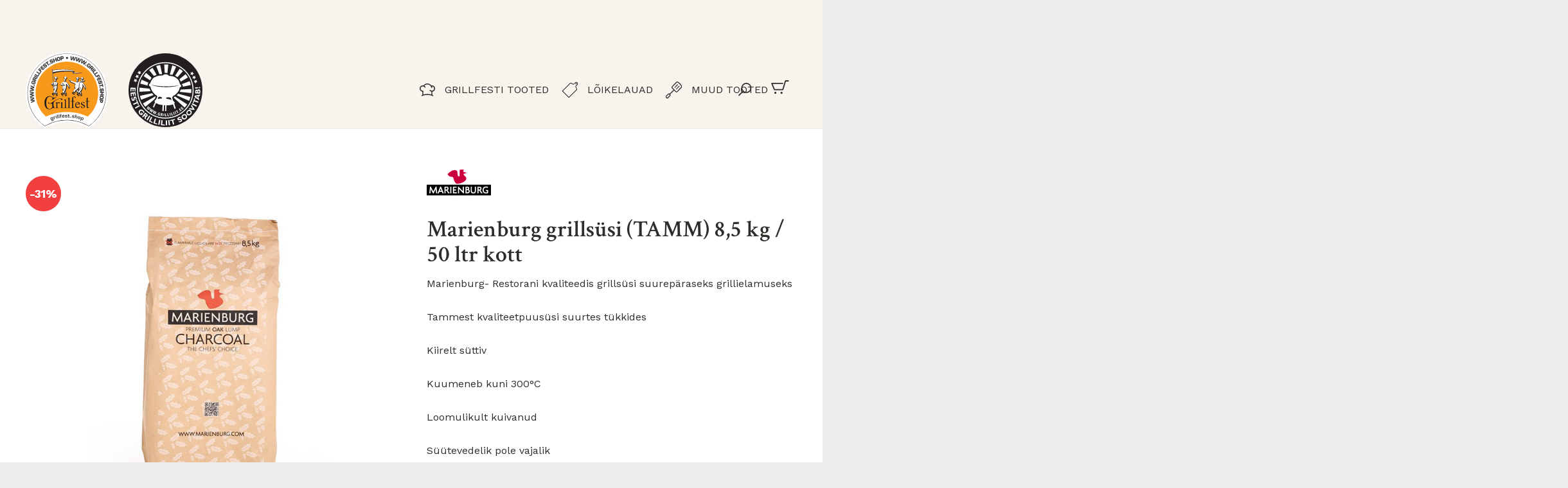

--- FILE ---
content_type: text/html; charset=UTF-8
request_url: https://grillfest.shop/toode/marienburg-grillsusi-tamm-85-kg-50-ltr-kott/
body_size: 21426
content:
<!DOCTYPE HTML>
<html lang="et">
<head>
	<meta charset="UTF-8">
	<meta name='robots' content='index, follow, max-image-preview:large, max-snippet:-1, max-video-preview:-1' />
	<style>img:is([sizes="auto" i], [sizes^="auto," i]) { contain-intrinsic-size: 3000px 1500px }</style>
	<link rel="alternate" hreflang="et" href="https://grillfest.shop/toode/marienburg-grillsusi-tamm-85-kg-50-ltr-kott/" />
<link rel="alternate" hreflang="x-default" href="https://grillfest.shop/toode/marienburg-grillsusi-tamm-85-kg-50-ltr-kott/" />

	<!-- This site is optimized with the Yoast SEO plugin v25.4 - https://yoast.com/wordpress/plugins/seo/ -->
	<title>Marienburg grillsüsi (TAMM) 8,5 kg / 50 ltr kott - Grillfest Shop</title>
	<link rel="canonical" href="https://grillfest.shop/toode/marienburg-grillsusi-tamm-85-kg-50-ltr-kott/" />
	<meta property="og:locale" content="et_EE" />
	<meta property="og:type" content="article" />
	<meta property="og:title" content="Marienburg grillsüsi (TAMM) 8,5 kg / 50 ltr kott - Grillfest Shop" />
	<meta property="og:description" content="Marienburg- Restorani kvaliteedis grillsüsi suurepäraseks grillielamuseks  Tammest kvaliteetpuusüsi suurtes tükkides  Kiirelt süttiv  Kuumeneb kuni 300°C  Loomulikult kuivanud  Süütevedelik pole vajalik" />
	<meta property="og:url" content="https://grillfest.shop/toode/marienburg-grillsusi-tamm-85-kg-50-ltr-kott/" />
	<meta property="og:site_name" content="Grillfest Shop" />
	<meta property="article:publisher" content="https://www.facebook.com/Grillfest-Shop-102387678185078/" />
	<meta property="article:modified_time" content="2021-12-17T13:43:31+00:00" />
	<meta property="og:image" content="https://grillfest.shop/wp-content/uploads/2020/07/Marienburg-süsi.jpg" />
	<meta property="og:image:width" content="750" />
	<meta property="og:image:height" content="750" />
	<meta property="og:image:type" content="image/jpeg" />
	<meta name="twitter:card" content="summary_large_image" />
	<script type="application/ld+json" class="yoast-schema-graph">{"@context":"https://schema.org","@graph":[{"@type":"WebPage","@id":"https://grillfest.shop/toode/marienburg-grillsusi-tamm-85-kg-50-ltr-kott/","url":"https://grillfest.shop/toode/marienburg-grillsusi-tamm-85-kg-50-ltr-kott/","name":"Marienburg grillsüsi (TAMM) 8,5 kg / 50 ltr kott - Grillfest Shop","isPartOf":{"@id":"https://grillfest.shop/#website"},"primaryImageOfPage":{"@id":"https://grillfest.shop/toode/marienburg-grillsusi-tamm-85-kg-50-ltr-kott/#primaryimage"},"image":{"@id":"https://grillfest.shop/toode/marienburg-grillsusi-tamm-85-kg-50-ltr-kott/#primaryimage"},"thumbnailUrl":"https://grillfest.shop/wp-content/uploads/2020/07/Marienburg-süsi.jpg","datePublished":"2020-07-17T16:16:36+00:00","dateModified":"2021-12-17T13:43:31+00:00","breadcrumb":{"@id":"https://grillfest.shop/toode/marienburg-grillsusi-tamm-85-kg-50-ltr-kott/#breadcrumb"},"inLanguage":"et","potentialAction":[{"@type":"ReadAction","target":["https://grillfest.shop/toode/marienburg-grillsusi-tamm-85-kg-50-ltr-kott/"]}]},{"@type":"ImageObject","inLanguage":"et","@id":"https://grillfest.shop/toode/marienburg-grillsusi-tamm-85-kg-50-ltr-kott/#primaryimage","url":"https://grillfest.shop/wp-content/uploads/2020/07/Marienburg-süsi.jpg","contentUrl":"https://grillfest.shop/wp-content/uploads/2020/07/Marienburg-süsi.jpg","width":750,"height":750},{"@type":"BreadcrumbList","@id":"https://grillfest.shop/toode/marienburg-grillsusi-tamm-85-kg-50-ltr-kott/#breadcrumb","itemListElement":[{"@type":"ListItem","position":1,"name":"Home","item":"https://grillfest.shop/"},{"@type":"ListItem","position":2,"name":"Pood","item":"https://grillfest.shop/pood/"},{"@type":"ListItem","position":3,"name":"Marienburg grillsüsi (TAMM) 8,5 kg / 50 ltr kott"}]},{"@type":"WebSite","@id":"https://grillfest.shop/#website","url":"https://grillfest.shop/","name":"Grillfest Shop","description":"","publisher":{"@id":"https://grillfest.shop/#organization"},"potentialAction":[{"@type":"SearchAction","target":{"@type":"EntryPoint","urlTemplate":"https://grillfest.shop/?s={search_term_string}"},"query-input":{"@type":"PropertyValueSpecification","valueRequired":true,"valueName":"search_term_string"}}],"inLanguage":"et"},{"@type":"Organization","@id":"https://grillfest.shop/#organization","name":"Grillfest Shop OÜ","url":"https://grillfest.shop/","logo":{"@type":"ImageObject","inLanguage":"et","@id":"https://grillfest.shop/#/schema/logo/image/","url":"https://grillfest.shop/wp-content/uploads/2020/05/grillfest-shop-logo.svg","contentUrl":"https://grillfest.shop/wp-content/uploads/2020/05/grillfest-shop-logo.svg","width":"1024","height":"1024","caption":"Grillfest Shop OÜ"},"image":{"@id":"https://grillfest.shop/#/schema/logo/image/"},"sameAs":["https://www.facebook.com/Grillfest-Shop-102387678185078/"]}]}</script>
	<!-- / Yoast SEO plugin. -->


<link rel='dns-prefetch' href='//cdn.jsdelivr.net' />
<link rel='dns-prefetch' href='//fonts.googleapis.com' />
<link rel="alternate" type="application/rss+xml" title="Grillfest Shop &raquo; RSS" href="https://grillfest.shop/feed/" />
<meta name="viewport" content="width=device-width, initial-scale=1">
<meta name="SKYPE_TOOLBAR" content="SKYPE_TOOLBAR_PARSER_COMPATIBLE">
<meta name="theme-color" content="#f5f5f5">
<meta property="og:locale:alternate" content="en_US">
<script>
window._wpemojiSettings = {"baseUrl":"https:\/\/s.w.org\/images\/core\/emoji\/16.0.1\/72x72\/","ext":".png","svgUrl":"https:\/\/s.w.org\/images\/core\/emoji\/16.0.1\/svg\/","svgExt":".svg","source":{"concatemoji":"https:\/\/grillfest.shop\/wp-includes\/js\/wp-emoji-release.min.js?ver=6.8.3"}};
/*! This file is auto-generated */
!function(s,n){var o,i,e;function c(e){try{var t={supportTests:e,timestamp:(new Date).valueOf()};sessionStorage.setItem(o,JSON.stringify(t))}catch(e){}}function p(e,t,n){e.clearRect(0,0,e.canvas.width,e.canvas.height),e.fillText(t,0,0);var t=new Uint32Array(e.getImageData(0,0,e.canvas.width,e.canvas.height).data),a=(e.clearRect(0,0,e.canvas.width,e.canvas.height),e.fillText(n,0,0),new Uint32Array(e.getImageData(0,0,e.canvas.width,e.canvas.height).data));return t.every(function(e,t){return e===a[t]})}function u(e,t){e.clearRect(0,0,e.canvas.width,e.canvas.height),e.fillText(t,0,0);for(var n=e.getImageData(16,16,1,1),a=0;a<n.data.length;a++)if(0!==n.data[a])return!1;return!0}function f(e,t,n,a){switch(t){case"flag":return n(e,"\ud83c\udff3\ufe0f\u200d\u26a7\ufe0f","\ud83c\udff3\ufe0f\u200b\u26a7\ufe0f")?!1:!n(e,"\ud83c\udde8\ud83c\uddf6","\ud83c\udde8\u200b\ud83c\uddf6")&&!n(e,"\ud83c\udff4\udb40\udc67\udb40\udc62\udb40\udc65\udb40\udc6e\udb40\udc67\udb40\udc7f","\ud83c\udff4\u200b\udb40\udc67\u200b\udb40\udc62\u200b\udb40\udc65\u200b\udb40\udc6e\u200b\udb40\udc67\u200b\udb40\udc7f");case"emoji":return!a(e,"\ud83e\udedf")}return!1}function g(e,t,n,a){var r="undefined"!=typeof WorkerGlobalScope&&self instanceof WorkerGlobalScope?new OffscreenCanvas(300,150):s.createElement("canvas"),o=r.getContext("2d",{willReadFrequently:!0}),i=(o.textBaseline="top",o.font="600 32px Arial",{});return e.forEach(function(e){i[e]=t(o,e,n,a)}),i}function t(e){var t=s.createElement("script");t.src=e,t.defer=!0,s.head.appendChild(t)}"undefined"!=typeof Promise&&(o="wpEmojiSettingsSupports",i=["flag","emoji"],n.supports={everything:!0,everythingExceptFlag:!0},e=new Promise(function(e){s.addEventListener("DOMContentLoaded",e,{once:!0})}),new Promise(function(t){var n=function(){try{var e=JSON.parse(sessionStorage.getItem(o));if("object"==typeof e&&"number"==typeof e.timestamp&&(new Date).valueOf()<e.timestamp+604800&&"object"==typeof e.supportTests)return e.supportTests}catch(e){}return null}();if(!n){if("undefined"!=typeof Worker&&"undefined"!=typeof OffscreenCanvas&&"undefined"!=typeof URL&&URL.createObjectURL&&"undefined"!=typeof Blob)try{var e="postMessage("+g.toString()+"("+[JSON.stringify(i),f.toString(),p.toString(),u.toString()].join(",")+"));",a=new Blob([e],{type:"text/javascript"}),r=new Worker(URL.createObjectURL(a),{name:"wpTestEmojiSupports"});return void(r.onmessage=function(e){c(n=e.data),r.terminate(),t(n)})}catch(e){}c(n=g(i,f,p,u))}t(n)}).then(function(e){for(var t in e)n.supports[t]=e[t],n.supports.everything=n.supports.everything&&n.supports[t],"flag"!==t&&(n.supports.everythingExceptFlag=n.supports.everythingExceptFlag&&n.supports[t]);n.supports.everythingExceptFlag=n.supports.everythingExceptFlag&&!n.supports.flag,n.DOMReady=!1,n.readyCallback=function(){n.DOMReady=!0}}).then(function(){return e}).then(function(){var e;n.supports.everything||(n.readyCallback(),(e=n.source||{}).concatemoji?t(e.concatemoji):e.wpemoji&&e.twemoji&&(t(e.twemoji),t(e.wpemoji)))}))}((window,document),window._wpemojiSettings);
</script>
<style id='wp-emoji-styles-inline-css'>

	img.wp-smiley, img.emoji {
		display: inline !important;
		border: none !important;
		box-shadow: none !important;
		height: 1em !important;
		width: 1em !important;
		margin: 0 0.07em !important;
		vertical-align: -0.1em !important;
		background: none !important;
		padding: 0 !important;
	}
</style>
<link rel='stylesheet' id='contact-form-7-css' href='https://grillfest.shop/wp-content/plugins/contact-form-7/includes/css/styles.css?ver=6.1' media='all' />
<link rel='stylesheet' id='smaily_for_woocommerce-front_style-css' href='https://grillfest.shop/wp-content/plugins/smaily-for-woocommerce/static/front-style.css?ver=1.12.3' media='all' />
<link rel='stylesheet' id='woo-shipping-dpd-baltic-css' href='https://grillfest.shop/wp-content/plugins/woo-shipping-dpd-baltic/public/css/dpd-public.css?ver=1.2.85' media='all' />
<link rel='stylesheet' id='select2css-css' href='//cdn.jsdelivr.net/npm/select2@4.1.0-rc.0/dist/css/select2.min.css?ver=1.0' media='all' />
<link rel='stylesheet' id='photoswipe-css' href='https://grillfest.shop/wp-content/plugins/woocommerce/assets/css/photoswipe/photoswipe.min.css?ver=9.9.5' media='all' />
<link rel='stylesheet' id='photoswipe-default-skin-css' href='https://grillfest.shop/wp-content/plugins/woocommerce/assets/css/photoswipe/default-skin/default-skin.min.css?ver=9.9.5' media='all' />
<style id='woocommerce-inline-inline-css'>
.woocommerce form .form-row .required { visibility: visible; }
</style>
<link rel='stylesheet' id='montonio-style-css' href='https://grillfest.shop/wp-content/plugins/montonio-for-woocommerce/assets/css/montonio-style.css?ver=9.0.5' media='all' />
<link rel='stylesheet' id='brands-styles-css' href='https://grillfest.shop/wp-content/plugins/woocommerce/assets/css/brands.css?ver=9.9.5' media='all' />
<link rel='stylesheet' id='us-fonts-css' href='https://fonts.googleapis.com/css?family=Work+Sans%3A300%2C400%2C700%7CCrimson+Text%3A600%2C700%2C400&#038;display=swap&#038;ver=6.8.3' media='all' />
<link rel='stylesheet' id='us-style-css' href='https://grillfest.shop/wp-content/themes/Zephyr/css/style.min.css?ver=8.36.1' media='all' />
<link rel='stylesheet' id='us-woocommerce-css' href='https://grillfest.shop/wp-content/themes/Zephyr/common/css/plugins/woocommerce.min.css?ver=8.36.1' media='all' />
<link rel='stylesheet' id='theme-style-css' href='https://grillfest.shop/wp-content/themes/Zephyr-child/style.css?ver=8.36.1' media='all' />
<script src="https://grillfest.shop/wp-includes/js/jquery/jquery.min.js?ver=3.7.1" id="jquery-core-js"></script>
<script id="woo-shipping-dpd-baltic-js-extra">
var dpd = {"fe_ajax_nonce":"dfc27606c2","ajax_url":"\/wp-admin\/admin-ajax.php"};
</script>
<script src="https://grillfest.shop/wp-content/plugins/woo-shipping-dpd-baltic/public/js/dpd-public.js?ver=1.2.85" id="woo-shipping-dpd-baltic-js"></script>
<script src="https://grillfest.shop/wp-content/plugins/woocommerce/assets/js/jquery-blockui/jquery.blockUI.min.js?ver=2.7.0-wc.9.9.5" id="jquery-blockui-js" defer data-wp-strategy="defer"></script>
<script id="wc-add-to-cart-js-extra">
var wc_add_to_cart_params = {"ajax_url":"\/wp-admin\/admin-ajax.php","wc_ajax_url":"\/?wc-ajax=%%endpoint%%","i18n_view_cart":"Vaata ostukorvi","cart_url":"https:\/\/grillfest.shop\/ostukorv\/","is_cart":"","cart_redirect_after_add":"no"};
</script>
<script src="https://grillfest.shop/wp-content/plugins/woocommerce/assets/js/frontend/add-to-cart.min.js?ver=9.9.5" id="wc-add-to-cart-js" defer data-wp-strategy="defer"></script>
<script src="https://grillfest.shop/wp-content/plugins/woocommerce/assets/js/flexslider/jquery.flexslider.min.js?ver=2.7.2-wc.9.9.5" id="flexslider-js" defer data-wp-strategy="defer"></script>
<script src="https://grillfest.shop/wp-content/plugins/woocommerce/assets/js/photoswipe/photoswipe.min.js?ver=4.1.1-wc.9.9.5" id="photoswipe-js" defer data-wp-strategy="defer"></script>
<script src="https://grillfest.shop/wp-content/plugins/woocommerce/assets/js/photoswipe/photoswipe-ui-default.min.js?ver=4.1.1-wc.9.9.5" id="photoswipe-ui-default-js" defer data-wp-strategy="defer"></script>
<script id="wc-single-product-js-extra">
var wc_single_product_params = {"i18n_required_rating_text":"Palun vali hinnang","i18n_rating_options":["1 of 5 stars","2 of 5 stars","3 of 5 stars","4 of 5 stars","5 of 5 stars"],"i18n_product_gallery_trigger_text":"View full-screen image gallery","review_rating_required":"yes","flexslider":{"rtl":false,"animation":"slide","smoothHeight":true,"directionNav":false,"controlNav":"thumbnails","slideshow":false,"animationSpeed":500,"animationLoop":false,"allowOneSlide":false},"zoom_enabled":"","zoom_options":[],"photoswipe_enabled":"1","photoswipe_options":{"shareEl":false,"closeOnScroll":false,"history":false,"hideAnimationDuration":0,"showAnimationDuration":0},"flexslider_enabled":"1"};
</script>
<script src="https://grillfest.shop/wp-content/plugins/woocommerce/assets/js/frontend/single-product.min.js?ver=9.9.5" id="wc-single-product-js" defer data-wp-strategy="defer"></script>
<script src="https://grillfest.shop/wp-content/plugins/woocommerce/assets/js/js-cookie/js.cookie.min.js?ver=2.1.4-wc.9.9.5" id="js-cookie-js" defer data-wp-strategy="defer"></script>
<script id="woocommerce-js-extra">
var woocommerce_params = {"ajax_url":"\/wp-admin\/admin-ajax.php","wc_ajax_url":"\/?wc-ajax=%%endpoint%%","i18n_password_show":"Show password","i18n_password_hide":"Hide password"};
</script>
<script src="https://grillfest.shop/wp-content/plugins/woocommerce/assets/js/frontend/woocommerce.min.js?ver=9.9.5" id="woocommerce-js" defer data-wp-strategy="defer"></script>
<script></script><link rel="https://api.w.org/" href="https://grillfest.shop/wp-json/" /><link rel="alternate" title="JSON" type="application/json" href="https://grillfest.shop/wp-json/wp/v2/product/395" /><link rel="EditURI" type="application/rsd+xml" title="RSD" href="https://grillfest.shop/xmlrpc.php?rsd" />
<meta name="generator" content="WordPress 6.8.3" />
<meta name="generator" content="WooCommerce 9.9.5" />
<link rel='shortlink' href='https://grillfest.shop/?p=395' />
<link rel="alternate" title="oEmbed (JSON)" type="application/json+oembed" href="https://grillfest.shop/wp-json/oembed/1.0/embed?url=https%3A%2F%2Fgrillfest.shop%2Ftoode%2Fmarienburg-grillsusi-tamm-85-kg-50-ltr-kott%2F" />
<link rel="alternate" title="oEmbed (XML)" type="text/xml+oembed" href="https://grillfest.shop/wp-json/oembed/1.0/embed?url=https%3A%2F%2Fgrillfest.shop%2Ftoode%2Fmarienburg-grillsusi-tamm-85-kg-50-ltr-kott%2F&#038;format=xml" />
<meta name="generator" content="WPML ver:4.7.6 stt:1,15;" />
        <script>
            (function ($) {
                const styles = `
                .monthly_payment {
                    font-size: 12px;
                }
                .products .product .esto_calculator {
                    margin-bottom: 16px;
                }
            `;
                const styleSheet = document.createElement('style');
                styleSheet.type = 'text/css';
                styleSheet.innerText = styles;
                document.head.appendChild(styleSheet);
            })(jQuery);
        </script>
        	<script>

					        // jQuery(document).on( 'change', '.wc_payment_methods input[name="payment_method"]', function() {
				// 	jQuery('body').trigger('update_checkout');
				// });
					</script>
					<script id="us_add_no_touch">
			if ( ! /Android|webOS|iPhone|iPad|iPod|BlackBerry|IEMobile|Opera Mini/i.test( navigator.userAgent ) ) {
				document.documentElement.classList.add( "no-touch" );
			}
		</script>
				<script id="us_color_scheme_switch_class">
			if ( document.cookie.includes( "us_color_scheme_switch_is_on=true" ) ) {
				document.documentElement.classList.add( "us-color-scheme-on" );
			}
		</script>
			<noscript><style>.woocommerce-product-gallery{ opacity: 1 !important; }</style></noscript>
	<meta name="generator" content="Powered by WPBakery Page Builder - drag and drop page builder for WordPress."/>
<link rel="icon" href="https://grillfest.shop/wp-content/uploads/2020/05/favicon.png" sizes="32x32" />
<link rel="icon" href="https://grillfest.shop/wp-content/uploads/2020/05/favicon.png" sizes="192x192" />
<link rel="apple-touch-icon" href="https://grillfest.shop/wp-content/uploads/2020/05/favicon.png" />
<meta name="msapplication-TileImage" content="https://grillfest.shop/wp-content/uploads/2020/05/favicon.png" />
<noscript><style> .wpb_animate_when_almost_visible { opacity: 1; }</style></noscript>		<style id="us-icon-fonts">@font-face{font-display:block;font-style:normal;font-family:"fontawesome";font-weight:900;src:url("https://grillfest.shop/wp-content/themes/Zephyr/fonts/fa-solid-900.woff2?ver=8.36.1") format("woff2")}.fas{font-family:"fontawesome";font-weight:900}@font-face{font-display:block;font-style:normal;font-family:"fontawesome";font-weight:400;src:url("https://grillfest.shop/wp-content/themes/Zephyr/fonts/fa-regular-400.woff2?ver=8.36.1") format("woff2")}.far{font-family:"fontawesome";font-weight:400}@font-face{font-display:block;font-style:normal;font-family:"Font Awesome 5 Brands";font-weight:400;src:url("https://grillfest.shop/wp-content/themes/Zephyr/fonts/fa-brands-400.woff2?ver=8.36.1") format("woff2")}.fab{font-family:"Font Awesome 5 Brands";font-weight:400}@font-face{font-display:block;font-style:normal;font-family:"Material Icons";font-weight:400;src:url("https://grillfest.shop/wp-content/themes/Zephyr/fonts/material-icons.woff2?ver=8.36.1") format("woff2")}.material-icons{font-family:"Material Icons";font-weight:400}</style>
				<style id="us-theme-options-css">:root{--color-header-middle-bg:#F19518;--color-header-middle-bg-grad:#F19518;--color-header-middle-text:#2f2d2a;--color-header-middle-text-hover:#2f2d2a;--color-header-transparent-bg:transparent;--color-header-transparent-bg-grad:transparent;--color-header-transparent-text:#fff;--color-header-transparent-text-hover:#fff;--color-chrome-toolbar:#f5f5f5;--color-header-top-bg:#F8F3EC;--color-header-top-bg-grad:#F8F3EC;--color-header-top-text:rgba(47,45,42,0.80);--color-header-top-text-hover:#2F2D2A;--color-header-top-transparent-bg:rgba(0,0,0,0.2);--color-header-top-transparent-bg-grad:rgba(0,0,0,0.2);--color-header-top-transparent-text:rgba(255,255,255,0.66);--color-header-top-transparent-text-hover:#fff;--color-content-bg:#fff;--color-content-bg-grad:#fff;--color-content-bg-alt:#F5F3F0;--color-content-bg-alt-grad:#F5F3F0;--color-content-border:#FAF5EE;--color-content-heading:#2F2D2A;--color-content-heading-grad:#2F2D2A;--color-content-text:#2F2D2A;--color-content-link:#F19518;--color-content-link-hover:#baa049;--color-content-primary:#F19518;--color-content-primary-grad:#F19518;--color-content-secondary:#38e83e;--color-content-secondary-grad:#38e83e;--color-content-faded:#999;--color-content-overlay:rgba(0,0,0,0.75);--color-content-overlay-grad:rgba(0,0,0,0.75);--color-alt-content-bg:#f5f5f5;--color-alt-content-bg-grad:#f5f5f5;--color-alt-content-bg-alt:#fff;--color-alt-content-bg-alt-grad:#fff;--color-alt-content-border:#ddd;--color-alt-content-heading:#2F2D2A;--color-alt-content-heading-grad:#2F2D2A;--color-alt-content-text:#2F2D2A;--color-alt-content-link:#e95095;--color-alt-content-link-hover:#7049ba;--color-alt-content-primary:#e95095;--color-alt-content-primary-grad:linear-gradient(135deg,#e95095,#7049ba);--color-alt-content-secondary:#7049ba;--color-alt-content-secondary-grad:linear-gradient(135deg,#7049ba,#e95095);--color-alt-content-faded:#999;--color-alt-content-overlay:#e95095;--color-alt-content-overlay-grad:linear-gradient(135deg,#e95095,rgba(233,80,149,0.75));--color-footer-bg:#F19518;--color-footer-bg-grad:#F19518;--color-footer-bg-alt:#1a1a1a;--color-footer-bg-alt-grad:#1a1a1a;--color-footer-border:#333;--color-footer-heading:#ccc;--color-footer-heading-grad:#ccc;--color-footer-text:#EDDAC0;--color-footer-link:#ccc;--color-footer-link-hover:#e95095;--color-subfooter-bg:#F8F3EC;--color-subfooter-bg-grad:#F8F3EC;--color-subfooter-border:#ffffff;--color-subfooter-heading:#ccc;--color-subfooter-heading-grad:#ccc;--color-subfooter-text:#2F2D2A;--color-subfooter-link:#2F2D2A;--color-subfooter-link-hover:#2F2D2A;--color-content-primary-faded:rgba(241,149,24,0.15);--box-shadow:0 5px 15px rgba(0,0,0,.15);--box-shadow-up:0 -5px 15px rgba(0,0,0,.15);--site-canvas-width:1300px;--site-content-width:1360px;--text-block-margin-bottom:1.5rem;--focus-outline-width:2px}:root{--font-family:"Work Sans";--font-size:16px;--line-height:28px;--font-weight:400;--bold-font-weight:700;--h1-font-family:"Crimson Text";--h1-font-size:2.5rem;--h1-line-height:1.2;--h1-font-weight:600;--h1-bold-font-weight:700;--h1-text-transform:none;--h1-font-style:normal;--h1-letter-spacing:0;--h1-margin-bottom:1.5rem;--h2-font-family:var(--h1-font-family);--h2-font-size:1.75rem;--h2-line-height:1.2;--h2-font-weight:var(--h1-font-weight);--h2-bold-font-weight:var(--h1-bold-font-weight);--h2-text-transform:var(--h1-text-transform);--h2-font-style:var(--h1-font-style);--h2-letter-spacing:0;--h2-margin-bottom:1.5rem;--h3-font-family:var(--h1-font-family);--h3-font-size:1.25rem;--h3-line-height:1.2;--h3-font-weight:var(--h1-font-weight);--h3-bold-font-weight:var(--h1-bold-font-weight);--h3-text-transform:var(--h1-text-transform);--h3-font-style:var(--h1-font-style);--h3-letter-spacing:0;--h3-margin-bottom:1.5rem;--h4-font-family:var(--h1-font-family);--h4-font-size:1.5rem;--h4-line-height:1.2;--h4-font-weight:400;--h4-bold-font-weight:var(--h1-bold-font-weight);--h4-text-transform:var(--h1-text-transform);--h4-font-style:var(--h1-font-style);--h4-letter-spacing:0;--h4-margin-bottom:1.5rem;--h5-font-family:var(--h1-font-family);--h5-font-size:1.4rem;--h5-line-height:1.2;--h5-font-weight:400;--h5-bold-font-weight:var(--h1-bold-font-weight);--h5-text-transform:var(--h1-text-transform);--h5-font-style:var(--h1-font-style);--h5-letter-spacing:0;--h5-margin-bottom:1.5rem;--h6-font-family:var(--h1-font-family);--h6-font-size:1.3rem;--h6-line-height:1.2;--h6-font-weight:400;--h6-bold-font-weight:var(--h1-bold-font-weight);--h6-text-transform:var(--h1-text-transform);--h6-font-style:var(--h1-font-style);--h6-letter-spacing:0;--h6-margin-bottom:1.5rem}@media (max-width:600px){:root{--h1-font-size:3.0rem;--h2-font-size:2.0rem;--h3-font-size:1.7rem}}h1{font-family:var(--h1-font-family,inherit);font-weight:var(--h1-font-weight,inherit);font-size:var(--h1-font-size,inherit);font-style:var(--h1-font-style,inherit);line-height:var(--h1-line-height,1.4);letter-spacing:var(--h1-letter-spacing,inherit);text-transform:var(--h1-text-transform,inherit);margin-bottom:var(--h1-margin-bottom,1.5rem)}h1>strong{font-weight:var(--h1-bold-font-weight,bold)}h2{font-family:var(--h2-font-family,inherit);font-weight:var(--h2-font-weight,inherit);font-size:var(--h2-font-size,inherit);font-style:var(--h2-font-style,inherit);line-height:var(--h2-line-height,1.4);letter-spacing:var(--h2-letter-spacing,inherit);text-transform:var(--h2-text-transform,inherit);margin-bottom:var(--h2-margin-bottom,1.5rem)}h2>strong{font-weight:var(--h2-bold-font-weight,bold)}h3{font-family:var(--h3-font-family,inherit);font-weight:var(--h3-font-weight,inherit);font-size:var(--h3-font-size,inherit);font-style:var(--h3-font-style,inherit);line-height:var(--h3-line-height,1.4);letter-spacing:var(--h3-letter-spacing,inherit);text-transform:var(--h3-text-transform,inherit);margin-bottom:var(--h3-margin-bottom,1.5rem)}h3>strong{font-weight:var(--h3-bold-font-weight,bold)}h4{font-family:var(--h4-font-family,inherit);font-weight:var(--h4-font-weight,inherit);font-size:var(--h4-font-size,inherit);font-style:var(--h4-font-style,inherit);line-height:var(--h4-line-height,1.4);letter-spacing:var(--h4-letter-spacing,inherit);text-transform:var(--h4-text-transform,inherit);margin-bottom:var(--h4-margin-bottom,1.5rem)}h4>strong{font-weight:var(--h4-bold-font-weight,bold)}h5{font-family:var(--h5-font-family,inherit);font-weight:var(--h5-font-weight,inherit);font-size:var(--h5-font-size,inherit);font-style:var(--h5-font-style,inherit);line-height:var(--h5-line-height,1.4);letter-spacing:var(--h5-letter-spacing,inherit);text-transform:var(--h5-text-transform,inherit);margin-bottom:var(--h5-margin-bottom,1.5rem)}h5>strong{font-weight:var(--h5-bold-font-weight,bold)}h6{font-family:var(--h6-font-family,inherit);font-weight:var(--h6-font-weight,inherit);font-size:var(--h6-font-size,inherit);font-style:var(--h6-font-style,inherit);line-height:var(--h6-line-height,1.4);letter-spacing:var(--h6-letter-spacing,inherit);text-transform:var(--h6-text-transform,inherit);margin-bottom:var(--h6-margin-bottom,1.5rem)}h6>strong{font-weight:var(--h6-bold-font-weight,bold)}body{background:#eee}@media (max-width:1440px){.l-main .aligncenter{max-width:calc(100vw - 5rem)}}@media (min-width:1281px){body.usb_preview .hide_on_default{opacity:0.25!important}.vc_hidden-lg,body:not(.usb_preview) .hide_on_default{display:none!important}.default_align_left{text-align:left;justify-content:flex-start}.default_align_right{text-align:right;justify-content:flex-end}.default_align_center{text-align:center;justify-content:center}.w-hwrapper.default_align_center>*{margin-left:calc( var(--hwrapper-gap,1.2rem) / 2 );margin-right:calc( var(--hwrapper-gap,1.2rem) / 2 )}.default_align_justify{justify-content:space-between}.w-hwrapper>.default_align_justify,.default_align_justify>.w-btn{width:100%}*:not(.w-hwrapper)>.w-btn-wrapper:not([class*="default_align_none"]):not(.align_none){display:block;margin-inline-end:0}}@media (min-width:1025px) and (max-width:1280px){body.usb_preview .hide_on_laptops{opacity:0.25!important}.vc_hidden-md,body:not(.usb_preview) .hide_on_laptops{display:none!important}.laptops_align_left{text-align:left;justify-content:flex-start}.laptops_align_right{text-align:right;justify-content:flex-end}.laptops_align_center{text-align:center;justify-content:center}.w-hwrapper.laptops_align_center>*{margin-left:calc( var(--hwrapper-gap,1.2rem) / 2 );margin-right:calc( var(--hwrapper-gap,1.2rem) / 2 )}.laptops_align_justify{justify-content:space-between}.w-hwrapper>.laptops_align_justify,.laptops_align_justify>.w-btn{width:100%}*:not(.w-hwrapper)>.w-btn-wrapper:not([class*="laptops_align_none"]):not(.align_none){display:block;margin-inline-end:0}.g-cols.via_grid[style*="--laptops-columns-gap"]{gap:var(--laptops-columns-gap,3rem)}}@media (min-width:601px) and (max-width:1024px){body.usb_preview .hide_on_tablets{opacity:0.25!important}.vc_hidden-sm,body:not(.usb_preview) .hide_on_tablets{display:none!important}.tablets_align_left{text-align:left;justify-content:flex-start}.tablets_align_right{text-align:right;justify-content:flex-end}.tablets_align_center{text-align:center;justify-content:center}.w-hwrapper.tablets_align_center>*{margin-left:calc( var(--hwrapper-gap,1.2rem) / 2 );margin-right:calc( var(--hwrapper-gap,1.2rem) / 2 )}.tablets_align_justify{justify-content:space-between}.w-hwrapper>.tablets_align_justify,.tablets_align_justify>.w-btn{width:100%}*:not(.w-hwrapper)>.w-btn-wrapper:not([class*="tablets_align_none"]):not(.align_none){display:block;margin-inline-end:0}.g-cols.via_grid[style*="--tablets-columns-gap"]{gap:var(--tablets-columns-gap,3rem)}}@media (max-width:600px){body.usb_preview .hide_on_mobiles{opacity:0.25!important}.vc_hidden-xs,body:not(.usb_preview) .hide_on_mobiles{display:none!important}.mobiles_align_left{text-align:left;justify-content:flex-start}.mobiles_align_right{text-align:right;justify-content:flex-end}.mobiles_align_center{text-align:center;justify-content:center}.w-hwrapper.mobiles_align_center>*{margin-left:calc( var(--hwrapper-gap,1.2rem) / 2 );margin-right:calc( var(--hwrapper-gap,1.2rem) / 2 )}.mobiles_align_justify{justify-content:space-between}.w-hwrapper>.mobiles_align_justify,.mobiles_align_justify>.w-btn{width:100%}.w-hwrapper.stack_on_mobiles{display:block}.w-hwrapper.stack_on_mobiles>:not(script){display:block;margin:0 0 var(--hwrapper-gap,1.2rem)}.w-hwrapper.stack_on_mobiles>:last-child{margin-bottom:0}*:not(.w-hwrapper)>.w-btn-wrapper:not([class*="mobiles_align_none"]):not(.align_none){display:block;margin-inline-end:0}.g-cols.via_grid[style*="--mobiles-columns-gap"]{gap:var(--mobiles-columns-gap,1.5rem)}}@media (max-width:600px){.g-cols.type_default>div[class*="vc_col-xs-"]{margin-top:1rem;margin-bottom:1rem}.g-cols>div:not([class*="vc_col-xs-"]){width:100%;margin:0 0 1.5rem}.g-cols.reversed>div:last-of-type{order:-1}.g-cols.type_boxes>div,.g-cols.reversed>div:first-child,.g-cols:not(.reversed)>div:last-child,.g-cols>div.has_bg_color{margin-bottom:0}.vc_col-xs-1{width:8.3333%}.vc_col-xs-2{width:16.6666%}.vc_col-xs-1\/5{width:20%}.vc_col-xs-3{width:25%}.vc_col-xs-4{width:33.3333%}.vc_col-xs-2\/5{width:40%}.vc_col-xs-5{width:41.6666%}.vc_col-xs-6{width:50%}.vc_col-xs-7{width:58.3333%}.vc_col-xs-3\/5{width:60%}.vc_col-xs-8{width:66.6666%}.vc_col-xs-9{width:75%}.vc_col-xs-4\/5{width:80%}.vc_col-xs-10{width:83.3333%}.vc_col-xs-11{width:91.6666%}.vc_col-xs-12{width:100%}.vc_col-xs-offset-0{margin-left:0}.vc_col-xs-offset-1{margin-left:8.3333%}.vc_col-xs-offset-2{margin-left:16.6666%}.vc_col-xs-offset-1\/5{margin-left:20%}.vc_col-xs-offset-3{margin-left:25%}.vc_col-xs-offset-4{margin-left:33.3333%}.vc_col-xs-offset-2\/5{margin-left:40%}.vc_col-xs-offset-5{margin-left:41.6666%}.vc_col-xs-offset-6{margin-left:50%}.vc_col-xs-offset-7{margin-left:58.3333%}.vc_col-xs-offset-3\/5{margin-left:60%}.vc_col-xs-offset-8{margin-left:66.6666%}.vc_col-xs-offset-9{margin-left:75%}.vc_col-xs-offset-4\/5{margin-left:80%}.vc_col-xs-offset-10{margin-left:83.3333%}.vc_col-xs-offset-11{margin-left:91.6666%}.vc_col-xs-offset-12{margin-left:100%}}@media (min-width:601px){.vc_col-sm-1{width:8.3333%}.vc_col-sm-2{width:16.6666%}.vc_col-sm-1\/5{width:20%}.vc_col-sm-3{width:25%}.vc_col-sm-4{width:33.3333%}.vc_col-sm-2\/5{width:40%}.vc_col-sm-5{width:41.6666%}.vc_col-sm-6{width:50%}.vc_col-sm-7{width:58.3333%}.vc_col-sm-3\/5{width:60%}.vc_col-sm-8{width:66.6666%}.vc_col-sm-9{width:75%}.vc_col-sm-4\/5{width:80%}.vc_col-sm-10{width:83.3333%}.vc_col-sm-11{width:91.6666%}.vc_col-sm-12{width:100%}.vc_col-sm-offset-0{margin-left:0}.vc_col-sm-offset-1{margin-left:8.3333%}.vc_col-sm-offset-2{margin-left:16.6666%}.vc_col-sm-offset-1\/5{margin-left:20%}.vc_col-sm-offset-3{margin-left:25%}.vc_col-sm-offset-4{margin-left:33.3333%}.vc_col-sm-offset-2\/5{margin-left:40%}.vc_col-sm-offset-5{margin-left:41.6666%}.vc_col-sm-offset-6{margin-left:50%}.vc_col-sm-offset-7{margin-left:58.3333%}.vc_col-sm-offset-3\/5{margin-left:60%}.vc_col-sm-offset-8{margin-left:66.6666%}.vc_col-sm-offset-9{margin-left:75%}.vc_col-sm-offset-4\/5{margin-left:80%}.vc_col-sm-offset-10{margin-left:83.3333%}.vc_col-sm-offset-11{margin-left:91.6666%}.vc_col-sm-offset-12{margin-left:100%}}@media (min-width:1025px){.vc_col-md-1{width:8.3333%}.vc_col-md-2{width:16.6666%}.vc_col-md-1\/5{width:20%}.vc_col-md-3{width:25%}.vc_col-md-4{width:33.3333%}.vc_col-md-2\/5{width:40%}.vc_col-md-5{width:41.6666%}.vc_col-md-6{width:50%}.vc_col-md-7{width:58.3333%}.vc_col-md-3\/5{width:60%}.vc_col-md-8{width:66.6666%}.vc_col-md-9{width:75%}.vc_col-md-4\/5{width:80%}.vc_col-md-10{width:83.3333%}.vc_col-md-11{width:91.6666%}.vc_col-md-12{width:100%}.vc_col-md-offset-0{margin-left:0}.vc_col-md-offset-1{margin-left:8.3333%}.vc_col-md-offset-2{margin-left:16.6666%}.vc_col-md-offset-1\/5{margin-left:20%}.vc_col-md-offset-3{margin-left:25%}.vc_col-md-offset-4{margin-left:33.3333%}.vc_col-md-offset-2\/5{margin-left:40%}.vc_col-md-offset-5{margin-left:41.6666%}.vc_col-md-offset-6{margin-left:50%}.vc_col-md-offset-7{margin-left:58.3333%}.vc_col-md-offset-3\/5{margin-left:60%}.vc_col-md-offset-8{margin-left:66.6666%}.vc_col-md-offset-9{margin-left:75%}.vc_col-md-offset-4\/5{margin-left:80%}.vc_col-md-offset-10{margin-left:83.3333%}.vc_col-md-offset-11{margin-left:91.6666%}.vc_col-md-offset-12{margin-left:100%}}@media (min-width:1281px){.vc_col-lg-1{width:8.3333%}.vc_col-lg-2{width:16.6666%}.vc_col-lg-1\/5{width:20%}.vc_col-lg-3{width:25%}.vc_col-lg-4{width:33.3333%}.vc_col-lg-2\/5{width:40%}.vc_col-lg-5{width:41.6666%}.vc_col-lg-6{width:50%}.vc_col-lg-7{width:58.3333%}.vc_col-lg-3\/5{width:60%}.vc_col-lg-8{width:66.6666%}.vc_col-lg-9{width:75%}.vc_col-lg-4\/5{width:80%}.vc_col-lg-10{width:83.3333%}.vc_col-lg-11{width:91.6666%}.vc_col-lg-12{width:100%}.vc_col-lg-offset-0{margin-left:0}.vc_col-lg-offset-1{margin-left:8.3333%}.vc_col-lg-offset-2{margin-left:16.6666%}.vc_col-lg-offset-1\/5{margin-left:20%}.vc_col-lg-offset-3{margin-left:25%}.vc_col-lg-offset-4{margin-left:33.3333%}.vc_col-lg-offset-2\/5{margin-left:40%}.vc_col-lg-offset-5{margin-left:41.6666%}.vc_col-lg-offset-6{margin-left:50%}.vc_col-lg-offset-7{margin-left:58.3333%}.vc_col-lg-offset-3\/5{margin-left:60%}.vc_col-lg-offset-8{margin-left:66.6666%}.vc_col-lg-offset-9{margin-left:75%}.vc_col-lg-offset-4\/5{margin-left:80%}.vc_col-lg-offset-10{margin-left:83.3333%}.vc_col-lg-offset-11{margin-left:91.6666%}.vc_col-lg-offset-12{margin-left:100%}}@media (min-width:601px) and (max-width:1024px){.g-cols.via_flex.type_default>div[class*="vc_col-md-"],.g-cols.via_flex.type_default>div[class*="vc_col-lg-"]{margin-top:1rem;margin-bottom:1rem}}@media (min-width:1025px) and (max-width:1280px){.g-cols.via_flex.type_default>div[class*="vc_col-lg-"]{margin-top:1rem;margin-bottom:1rem}}@media (max-width:767px){.l-canvas{overflow:hidden}.g-cols.stacking_default.reversed>div:last-of-type{order:-1}.g-cols.stacking_default.via_flex>div:not([class*="vc_col-xs"]){width:100%;margin:0 0 1.5rem}.g-cols.stacking_default.via_grid.mobiles-cols_1{grid-template-columns:100%}.g-cols.stacking_default.via_flex.type_boxes>div,.g-cols.stacking_default.via_flex.reversed>div:first-child,.g-cols.stacking_default.via_flex:not(.reversed)>div:last-child,.g-cols.stacking_default.via_flex>div.has_bg_color{margin-bottom:0}.g-cols.stacking_default.via_flex.type_default>.wpb_column.stretched{margin-left:-1rem;margin-right:-1rem}.g-cols.stacking_default.via_grid.mobiles-cols_1>.wpb_column.stretched,.g-cols.stacking_default.via_flex.type_boxes>.wpb_column.stretched{margin-left:-2.5rem;margin-right:-2.5rem;width:auto}.vc_column-inner.type_sticky>.wpb_wrapper,.vc_column_container.type_sticky>.vc_column-inner{top:0!important}}@media (min-width:768px){body:not(.rtl) .l-section.for_sidebar.at_left>div>.l-sidebar,.rtl .l-section.for_sidebar.at_right>div>.l-sidebar{order:-1}.vc_column_container.type_sticky>.vc_column-inner,.vc_column-inner.type_sticky>.wpb_wrapper{position:-webkit-sticky;position:sticky}.l-section.type_sticky{position:-webkit-sticky;position:sticky;top:0;z-index:11;transition:top 0.3s cubic-bezier(.78,.13,.15,.86) 0.1s}.header_hor .l-header.post_fixed.sticky_auto_hide{z-index:12}.admin-bar .l-section.type_sticky{top:32px}.l-section.type_sticky>.l-section-h{transition:padding-top 0.3s}.header_hor .l-header.pos_fixed:not(.down)~.l-main .l-section.type_sticky:not(:first-of-type){top:var(--header-sticky-height)}.admin-bar.header_hor .l-header.pos_fixed:not(.down)~.l-main .l-section.type_sticky:not(:first-of-type){top:calc( var(--header-sticky-height) + 32px )}.header_hor .l-header.pos_fixed.sticky:not(.down)~.l-main .l-section.type_sticky:first-of-type>.l-section-h{padding-top:var(--header-sticky-height)}.header_hor.headerinpos_bottom .l-header.pos_fixed.sticky:not(.down)~.l-main .l-section.type_sticky:first-of-type>.l-section-h{padding-bottom:var(--header-sticky-height)!important}}@media screen and (min-width:1440px){.g-cols.via_flex.type_default>.wpb_column.stretched:first-of-type{margin-inline-start:min( calc( var(--site-content-width) / 2 + 0px / 2 + 1.5rem - 50vw),-1rem )}.g-cols.via_flex.type_default>.wpb_column.stretched:last-of-type{margin-inline-end:min( calc( var(--site-content-width) / 2 + 0px / 2 + 1.5rem - 50vw),-1rem )}.l-main .alignfull, .w-separator.width_screen,.g-cols.via_grid>.wpb_column.stretched:first-of-type,.g-cols.via_flex.type_boxes>.wpb_column.stretched:first-of-type{margin-inline-start:min( calc( var(--site-content-width) / 2 + 0px / 2 - 50vw ),-2.5rem )}.l-main .alignfull, .w-separator.width_screen,.g-cols.via_grid>.wpb_column.stretched:last-of-type,.g-cols.via_flex.type_boxes>.wpb_column.stretched:last-of-type{margin-inline-end:min( calc( var(--site-content-width) / 2 + 0px / 2 - 50vw ),-2.5rem )}}@media (max-width:600px){.w-form-row.for_submit[style*=btn-size-mobiles] .w-btn{font-size:var(--btn-size-mobiles)!important}}:focus-visible,input[type=checkbox]:focus-visible + i,input[type=checkbox]:focus-visible~.w-color-switch-box,.w-nav-arrow:focus-visible::before,.woocommerce-mini-cart-item:has(:focus-visible){outline-width:var(--focus-outline-width,2px );outline-style:solid;outline-offset:2px;outline-color:var(--color-content-primary)}.w-header-show{background:rgba(0,0,0,0.3)}.no-touch .w-header-show:hover{background:var(--color-content-primary-grad)}button[type=submit]:not(.w-btn),input[type=submit]:not(.w-btn),.woocommerce .button.alt,.woocommerce .button.checkout,.woocommerce .button.add_to_cart_button,.us-nav-style_1>*,.navstyle_1>.owl-nav button,.us-btn-style_1{font-family:var(--font-family);font-size:15px;line-height:1.2!important;font-weight:600;font-style:normal;text-transform:uppercase;letter-spacing:0em;border-radius:0em;padding:1.1em 1.8em;background:#F19518;border-color:transparent;color:#ffffff!important;box-shadow:0 0em 0em 0 rgba(0,0,0,0.2)}button[type=submit]:not(.w-btn):before,input[type=submit]:not(.w-btn),.woocommerce .button.alt:before,.woocommerce .button.checkout:before,.woocommerce .button.add_to_cart_button:before,.us-nav-style_1>*:before,.navstyle_1>.owl-nav button:before,.us-btn-style_1:before{border-width:1px}.no-touch button[type=submit]:not(.w-btn):hover,.no-touch input[type=submit]:not(.w-btn):hover,.no-touch .woocommerce .button.alt:hover,.no-touch .woocommerce .button.checkout:hover,.no-touch .woocommerce .button.add_to_cart_button:hover,.us-nav-style_1>span.current,.no-touch .us-nav-style_1>a:hover,.no-touch .navstyle_1>.owl-nav button:hover,.no-touch .us-btn-style_1:hover{box-shadow:0 0em 0em 0 rgba(0,0,0,0.2);background:#d48d2a;border-color:transparent;color:#ffffff!important}.us-nav-style_1>*{min-width:calc(1.2em + 2 * 1.1em)}.woocommerce .button,.woocommerce .actions .button,.us-nav-style_4>*,.navstyle_4>.owl-nav button,.us-btn-style_4{font-family:var(--font-family);font-size:15px;line-height:1.20!important;font-weight:600;font-style:normal;text-transform:uppercase;letter-spacing:0em;border-radius:0em;padding:1.1em 1.8em;background:rgba(255,255,255,0.00);border-color:#F19518;color:#F19518!important;box-shadow:0 0em 0em 0 rgba(0,0,0,0.2)}.woocommerce .button:before,.woocommerce .actions .button:before,.us-nav-style_4>*:before,.navstyle_4>.owl-nav button:before,.us-btn-style_4:before{border-width:1px}.no-touch .woocommerce .button:hover,.no-touch .woocommerce .actions .button:hover,.us-nav-style_4>span.current,.no-touch .us-nav-style_4>a:hover,.no-touch .navstyle_4>.owl-nav button:hover,.no-touch .us-btn-style_4:hover{box-shadow:0 0em 0em 0 rgba(0,0,0,0.2);background:#F19518;border-color:#F19518;color:#ffffff!important}.us-nav-style_4>*{min-width:calc(1.20em + 2 * 1.1em)}.us-nav-style_3>*,.navstyle_3>.owl-nav button,.us-btn-style_3{font-family:var(--font-family);font-size:15px;line-height:1.20!important;font-weight:600;font-style:normal;text-transform:uppercase;letter-spacing:0em;border-radius:0em;padding:1.1em 2.3em;background:#2F2D2A;border-color:transparent;color:#ffffff!important;box-shadow:0 0em 0em 0 rgba(0,0,0,0.2)}.us-nav-style_3>*:before,.navstyle_3>.owl-nav button:before,.us-btn-style_3:before{border-width:0px}.us-nav-style_3>span.current,.no-touch .us-nav-style_3>a:hover,.no-touch .navstyle_3>.owl-nav button:hover,.no-touch .us-btn-style_3:hover{box-shadow:0 0em 0em 0 rgba(0,0,0,0.2);background:#2F2D2A;border-color:transparent;color:#ffffff!important}.us-nav-style_3>*{min-width:calc(1.20em + 2 * 1.1em)}:root{--inputs-font-family:inherit;--inputs-font-size:1rem;--inputs-font-weight:400;--inputs-letter-spacing:0em;--inputs-text-transform:none;--inputs-height:3em;--inputs-padding:1em;--inputs-checkbox-size:1.5em;--inputs-border-width:1px;--inputs-border-radius:0em;--inputs-background:transparent;--inputs-border-color:#E98E13;--inputs-text-color:inherit;--inputs-focus-background:transparent;--inputs-focus-border-color:#EB3333;--inputs-focus-text-color:inherit;--inputs-focus-box-shadow:0px 0px 0px 1px #EB3333 inset}.color_alternate .w-form-row.move_label .w-form-row-label{background:var(--color-alt-content-bg-grad)}.color_footer-top .w-form-row.move_label .w-form-row-label{background:var(--color-subfooter-bg-grad)}.color_footer-bottom .w-form-row.move_label .w-form-row-label{background:var(--color-footer-bg-grad)}.leaflet-default-icon-path{background-image:url(https://grillfest.shop/wp-content/themes/Zephyr/common/css/vendor/images/marker-icon.png)}.woocommerce-product-gallery--columns-4 li{width:25.0000%}.woocommerce-product-gallery ol{margin:7px -7px 0}.woocommerce-product-gallery ol>li{padding:7px}</style>
				<style id="us-current-header-css"> .l-subheader.at_top,.l-subheader.at_top .w-dropdown-list,.l-subheader.at_top .type_mobile .w-nav-list.level_1{background:var(--color-header-top-bg);color:var(--color-header-top-text)}.no-touch .l-subheader.at_top a:hover,.no-touch .l-header.bg_transparent .l-subheader.at_top .w-dropdown.opened a:hover{color:var(--color-header-top-text-hover)}.l-header.bg_transparent:not(.sticky) .l-subheader.at_top{background:var(--color-header-top-transparent-bg);color:var(--color-header-top-transparent-text)}.no-touch .l-header.bg_transparent:not(.sticky) .at_top .w-cart-link:hover,.no-touch .l-header.bg_transparent:not(.sticky) .at_top .w-text a:hover,.no-touch .l-header.bg_transparent:not(.sticky) .at_top .w-html a:hover,.no-touch .l-header.bg_transparent:not(.sticky) .at_top .w-nav>a:hover,.no-touch .l-header.bg_transparent:not(.sticky) .at_top .w-menu a:hover,.no-touch .l-header.bg_transparent:not(.sticky) .at_top .w-search>a:hover,.no-touch .l-header.bg_transparent:not(.sticky) .at_top .w-socials.shape_none.color_text a:hover,.no-touch .l-header.bg_transparent:not(.sticky) .at_top .w-socials.shape_none.color_link a:hover,.no-touch .l-header.bg_transparent:not(.sticky) .at_top .w-dropdown a:hover,.no-touch .l-header.bg_transparent:not(.sticky) .at_top .type_desktop .menu-item.level_1.opened>a,.no-touch .l-header.bg_transparent:not(.sticky) .at_top .type_desktop .menu-item.level_1:hover>a{color:var(--color-header-transparent-text-hover)}.l-subheader.at_middle,.l-subheader.at_middle .w-dropdown-list,.l-subheader.at_middle .type_mobile .w-nav-list.level_1{background:var(--color-header-top-bg);color:#2f2d2a}.no-touch .l-subheader.at_middle a:hover,.no-touch .l-header.bg_transparent .l-subheader.at_middle .w-dropdown.opened a:hover{color:#2f2d2a}.l-header.bg_transparent:not(.sticky) .l-subheader.at_middle{background:var(--color-header-transparent-bg);color:var(--color-header-transparent-text)}.no-touch .l-header.bg_transparent:not(.sticky) .at_middle .w-cart-link:hover,.no-touch .l-header.bg_transparent:not(.sticky) .at_middle .w-text a:hover,.no-touch .l-header.bg_transparent:not(.sticky) .at_middle .w-html a:hover,.no-touch .l-header.bg_transparent:not(.sticky) .at_middle .w-nav>a:hover,.no-touch .l-header.bg_transparent:not(.sticky) .at_middle .w-menu a:hover,.no-touch .l-header.bg_transparent:not(.sticky) .at_middle .w-search>a:hover,.no-touch .l-header.bg_transparent:not(.sticky) .at_middle .w-socials.shape_none.color_text a:hover,.no-touch .l-header.bg_transparent:not(.sticky) .at_middle .w-socials.shape_none.color_link a:hover,.no-touch .l-header.bg_transparent:not(.sticky) .at_middle .w-dropdown a:hover,.no-touch .l-header.bg_transparent:not(.sticky) .at_middle .type_desktop .menu-item.level_1.opened>a,.no-touch .l-header.bg_transparent:not(.sticky) .at_middle .type_desktop .menu-item.level_1:hover>a{color:var(--color-header-transparent-text-hover)}.header_ver .l-header{background:var(--color-header-top-bg);color:#2f2d2a}@media (min-width:1281px){.hidden_for_default{display:none!important}.l-subheader.at_top{display:none}.l-subheader.at_bottom{display:none}.l-header{position:relative;z-index:111;width:100%}.l-subheader{margin:0 auto}.l-subheader.width_full{padding-left:1.5rem;padding-right:1.5rem}.l-subheader-h{display:flex;align-items:center;position:relative;margin:0 auto;max-width:var(--site-content-width,1200px);height:inherit}.w-header-show{display:none}.l-header.pos_fixed{position:fixed;left:0}.l-header.pos_fixed:not(.notransition) .l-subheader{transition-property:transform,background,box-shadow,line-height,height;transition-duration:.3s;transition-timing-function:cubic-bezier(.78,.13,.15,.86)}.headerinpos_bottom.sticky_first_section .l-header.pos_fixed{position:fixed!important}.header_hor .l-header.sticky_auto_hide{transition:transform .3s cubic-bezier(.78,.13,.15,.86) .1s}.header_hor .l-header.sticky_auto_hide.down{transform:translateY(-110%)}.l-header.bg_transparent:not(.sticky) .l-subheader{box-shadow:none!important;background:none}.l-header.bg_transparent~.l-main .l-section.width_full.height_auto:first-of-type>.l-section-h{padding-top:0!important;padding-bottom:0!important}.l-header.pos_static.bg_transparent{position:absolute;left:0}.l-subheader.width_full .l-subheader-h{max-width:none!important}.l-header.shadow_thin .l-subheader.at_middle,.l-header.shadow_thin .l-subheader.at_bottom{box-shadow:0 1px 0 rgba(0,0,0,0.08)}.l-header.shadow_wide .l-subheader.at_middle,.l-header.shadow_wide .l-subheader.at_bottom{box-shadow:0 3px 5px -1px rgba(0,0,0,0.1),0 2px 1px -1px rgba(0,0,0,0.05)}.header_hor .l-subheader-cell>.w-cart{margin-left:0;margin-right:0}:root{--header-height:140px;--header-sticky-height:120px}.l-header:before{content:'140'}.l-header.sticky:before{content:'120'}.l-subheader.at_top{line-height:80px;height:80px}.l-header.sticky .l-subheader.at_top{line-height:60px;height:60px}.l-subheader.at_middle{line-height:140px;height:140px}.l-header.sticky .l-subheader.at_middle{line-height:120px;height:120px}.l-subheader.at_bottom{line-height:50px;height:50px}.l-header.sticky .l-subheader.at_bottom{line-height:50px;height:50px}.l-subheader.at_middle .l-subheader-cell.at_left,.l-subheader.at_middle .l-subheader-cell.at_right{display:flex;flex-basis:100px}.headerinpos_above .l-header.pos_fixed{overflow:hidden;transition:transform 0.3s;transform:translate3d(0,-100%,0)}.headerinpos_above .l-header.pos_fixed.sticky{overflow:visible;transform:none}.headerinpos_above .l-header.pos_fixed~.l-section>.l-section-h,.headerinpos_above .l-header.pos_fixed~.l-main .l-section:first-of-type>.l-section-h{padding-top:0!important}.headerinpos_below .l-header.pos_fixed:not(.sticky){position:absolute;top:100%}.headerinpos_below .l-header.pos_fixed~.l-main>.l-section:first-of-type>.l-section-h{padding-top:0!important}.headerinpos_below .l-header.pos_fixed~.l-main .l-section.full_height:nth-of-type(2){min-height:100vh}.headerinpos_below .l-header.pos_fixed~.l-main>.l-section:nth-of-type(2)>.l-section-h{padding-top:var(--header-height)}.headerinpos_bottom .l-header.pos_fixed:not(.sticky){position:absolute;top:100vh}.headerinpos_bottom .l-header.pos_fixed~.l-main>.l-section:first-of-type>.l-section-h{padding-top:0!important}.headerinpos_bottom .l-header.pos_fixed~.l-main>.l-section:first-of-type>.l-section-h{padding-bottom:var(--header-height)}.headerinpos_bottom .l-header.pos_fixed.bg_transparent~.l-main .l-section.valign_center:not(.height_auto):first-of-type>.l-section-h{top:calc( var(--header-height) / 2 )}.headerinpos_bottom .l-header.pos_fixed:not(.sticky) .w-cart-dropdown,.headerinpos_bottom .l-header.pos_fixed:not(.sticky) .w-nav.type_desktop .w-nav-list.level_2{bottom:100%;transform-origin:0 100%}.headerinpos_bottom .l-header.pos_fixed:not(.sticky) .w-nav.type_mobile.m_layout_dropdown .w-nav-list.level_1{top:auto;bottom:100%;box-shadow:var(--box-shadow-up)}.headerinpos_bottom .l-header.pos_fixed:not(.sticky) .w-nav.type_desktop .w-nav-list.level_3,.headerinpos_bottom .l-header.pos_fixed:not(.sticky) .w-nav.type_desktop .w-nav-list.level_4{top:auto;bottom:0;transform-origin:0 100%}.headerinpos_bottom .l-header.pos_fixed:not(.sticky) .w-dropdown-list{top:auto;bottom:-0.4em;padding-top:0.4em;padding-bottom:2.4em}.admin-bar .l-header.pos_static.bg_solid~.l-main .l-section.full_height:first-of-type{min-height:calc( 100vh - var(--header-height) - 32px )}.admin-bar .l-header.pos_fixed:not(.sticky_auto_hide)~.l-main .l-section.full_height:not(:first-of-type){min-height:calc( 100vh - var(--header-sticky-height) - 32px )}.admin-bar.headerinpos_below .l-header.pos_fixed~.l-main .l-section.full_height:nth-of-type(2){min-height:calc(100vh - 32px)}}@media (min-width:1025px) and (max-width:1280px){.hidden_for_laptops{display:none!important}.l-subheader.at_bottom{display:none}.l-header{position:relative;z-index:111;width:100%}.l-subheader{margin:0 auto}.l-subheader.width_full{padding-left:1.5rem;padding-right:1.5rem}.l-subheader-h{display:flex;align-items:center;position:relative;margin:0 auto;max-width:var(--site-content-width,1200px);height:inherit}.w-header-show{display:none}.l-header.pos_fixed{position:fixed;left:0}.l-header.pos_fixed:not(.notransition) .l-subheader{transition-property:transform,background,box-shadow,line-height,height;transition-duration:.3s;transition-timing-function:cubic-bezier(.78,.13,.15,.86)}.headerinpos_bottom.sticky_first_section .l-header.pos_fixed{position:fixed!important}.header_hor .l-header.sticky_auto_hide{transition:transform .3s cubic-bezier(.78,.13,.15,.86) .1s}.header_hor .l-header.sticky_auto_hide.down{transform:translateY(-110%)}.l-header.bg_transparent:not(.sticky) .l-subheader{box-shadow:none!important;background:none}.l-header.bg_transparent~.l-main .l-section.width_full.height_auto:first-of-type>.l-section-h{padding-top:0!important;padding-bottom:0!important}.l-header.pos_static.bg_transparent{position:absolute;left:0}.l-subheader.width_full .l-subheader-h{max-width:none!important}.l-header.shadow_thin .l-subheader.at_middle,.l-header.shadow_thin .l-subheader.at_bottom{box-shadow:0 1px 0 rgba(0,0,0,0.08)}.l-header.shadow_wide .l-subheader.at_middle,.l-header.shadow_wide .l-subheader.at_bottom{box-shadow:0 3px 5px -1px rgba(0,0,0,0.1),0 2px 1px -1px rgba(0,0,0,0.05)}.header_hor .l-subheader-cell>.w-cart{margin-left:0;margin-right:0}:root{--header-height:200px;--header-sticky-height:160px}.l-header:before{content:'200'}.l-header.sticky:before{content:'160'}.l-subheader.at_top{line-height:80px;height:80px}.l-header.sticky .l-subheader.at_top{line-height:60px;height:60px}.l-subheader.at_middle{line-height:120px;height:120px}.l-header.sticky .l-subheader.at_middle{line-height:100px;height:100px}.l-subheader.at_bottom{line-height:50px;height:50px}.l-header.sticky .l-subheader.at_bottom{line-height:50px;height:50px}.l-subheader.at_middle .l-subheader-cell.at_left,.l-subheader.at_middle .l-subheader-cell.at_right{display:flex;flex-basis:100px}.headerinpos_above .l-header.pos_fixed{overflow:hidden;transition:transform 0.3s;transform:translate3d(0,-100%,0)}.headerinpos_above .l-header.pos_fixed.sticky{overflow:visible;transform:none}.headerinpos_above .l-header.pos_fixed~.l-section>.l-section-h,.headerinpos_above .l-header.pos_fixed~.l-main .l-section:first-of-type>.l-section-h{padding-top:0!important}.headerinpos_below .l-header.pos_fixed:not(.sticky){position:absolute;top:100%}.headerinpos_below .l-header.pos_fixed~.l-main>.l-section:first-of-type>.l-section-h{padding-top:0!important}.headerinpos_below .l-header.pos_fixed~.l-main .l-section.full_height:nth-of-type(2){min-height:100vh}.headerinpos_below .l-header.pos_fixed~.l-main>.l-section:nth-of-type(2)>.l-section-h{padding-top:var(--header-height)}.headerinpos_bottom .l-header.pos_fixed:not(.sticky){position:absolute;top:100vh}.headerinpos_bottom .l-header.pos_fixed~.l-main>.l-section:first-of-type>.l-section-h{padding-top:0!important}.headerinpos_bottom .l-header.pos_fixed~.l-main>.l-section:first-of-type>.l-section-h{padding-bottom:var(--header-height)}.headerinpos_bottom .l-header.pos_fixed.bg_transparent~.l-main .l-section.valign_center:not(.height_auto):first-of-type>.l-section-h{top:calc( var(--header-height) / 2 )}.headerinpos_bottom .l-header.pos_fixed:not(.sticky) .w-cart-dropdown,.headerinpos_bottom .l-header.pos_fixed:not(.sticky) .w-nav.type_desktop .w-nav-list.level_2{bottom:100%;transform-origin:0 100%}.headerinpos_bottom .l-header.pos_fixed:not(.sticky) .w-nav.type_mobile.m_layout_dropdown .w-nav-list.level_1{top:auto;bottom:100%;box-shadow:var(--box-shadow-up)}.headerinpos_bottom .l-header.pos_fixed:not(.sticky) .w-nav.type_desktop .w-nav-list.level_3,.headerinpos_bottom .l-header.pos_fixed:not(.sticky) .w-nav.type_desktop .w-nav-list.level_4{top:auto;bottom:0;transform-origin:0 100%}.headerinpos_bottom .l-header.pos_fixed:not(.sticky) .w-dropdown-list{top:auto;bottom:-0.4em;padding-top:0.4em;padding-bottom:2.4em}.admin-bar .l-header.pos_static.bg_solid~.l-main .l-section.full_height:first-of-type{min-height:calc( 100vh - var(--header-height) - 32px )}.admin-bar .l-header.pos_fixed:not(.sticky_auto_hide)~.l-main .l-section.full_height:not(:first-of-type){min-height:calc( 100vh - var(--header-sticky-height) - 32px )}.admin-bar.headerinpos_below .l-header.pos_fixed~.l-main .l-section.full_height:nth-of-type(2){min-height:calc(100vh - 32px)}}@media (min-width:601px) and (max-width:1024px){.hidden_for_tablets{display:none!important}.l-subheader.at_top{display:none}.l-subheader.at_bottom{display:none}.l-header{position:relative;z-index:111;width:100%}.l-subheader{margin:0 auto}.l-subheader.width_full{padding-left:1.5rem;padding-right:1.5rem}.l-subheader-h{display:flex;align-items:center;position:relative;margin:0 auto;max-width:var(--site-content-width,1200px);height:inherit}.w-header-show{display:none}.l-header.pos_fixed{position:fixed;left:0}.l-header.pos_fixed:not(.notransition) .l-subheader{transition-property:transform,background,box-shadow,line-height,height;transition-duration:.3s;transition-timing-function:cubic-bezier(.78,.13,.15,.86)}.headerinpos_bottom.sticky_first_section .l-header.pos_fixed{position:fixed!important}.header_hor .l-header.sticky_auto_hide{transition:transform .3s cubic-bezier(.78,.13,.15,.86) .1s}.header_hor .l-header.sticky_auto_hide.down{transform:translateY(-110%)}.l-header.bg_transparent:not(.sticky) .l-subheader{box-shadow:none!important;background:none}.l-header.bg_transparent~.l-main .l-section.width_full.height_auto:first-of-type>.l-section-h{padding-top:0!important;padding-bottom:0!important}.l-header.pos_static.bg_transparent{position:absolute;left:0}.l-subheader.width_full .l-subheader-h{max-width:none!important}.l-header.shadow_thin .l-subheader.at_middle,.l-header.shadow_thin .l-subheader.at_bottom{box-shadow:0 1px 0 rgba(0,0,0,0.08)}.l-header.shadow_wide .l-subheader.at_middle,.l-header.shadow_wide .l-subheader.at_bottom{box-shadow:0 3px 5px -1px rgba(0,0,0,0.1),0 2px 1px -1px rgba(0,0,0,0.05)}.header_hor .l-subheader-cell>.w-cart{margin-left:0;margin-right:0}:root{--header-height:80px;--header-sticky-height:60px}.l-header:before{content:'80'}.l-header.sticky:before{content:'60'}.l-subheader.at_top{line-height:40px;height:40px}.l-header.sticky .l-subheader.at_top{line-height:40px;height:40px}.l-subheader.at_middle{line-height:80px;height:80px}.l-header.sticky .l-subheader.at_middle{line-height:60px;height:60px}.l-subheader.at_bottom{line-height:50px;height:50px}.l-header.sticky .l-subheader.at_bottom{line-height:50px;height:50px}}@media (max-width:600px){.hidden_for_mobiles{display:none!important}.l-subheader.at_top{display:none}.l-subheader.at_bottom{display:none}.l-header{position:relative;z-index:111;width:100%}.l-subheader{margin:0 auto}.l-subheader.width_full{padding-left:1.5rem;padding-right:1.5rem}.l-subheader-h{display:flex;align-items:center;position:relative;margin:0 auto;max-width:var(--site-content-width,1200px);height:inherit}.w-header-show{display:none}.l-header.pos_fixed{position:fixed;left:0}.l-header.pos_fixed:not(.notransition) .l-subheader{transition-property:transform,background,box-shadow,line-height,height;transition-duration:.3s;transition-timing-function:cubic-bezier(.78,.13,.15,.86)}.headerinpos_bottom.sticky_first_section .l-header.pos_fixed{position:fixed!important}.header_hor .l-header.sticky_auto_hide{transition:transform .3s cubic-bezier(.78,.13,.15,.86) .1s}.header_hor .l-header.sticky_auto_hide.down{transform:translateY(-110%)}.l-header.bg_transparent:not(.sticky) .l-subheader{box-shadow:none!important;background:none}.l-header.bg_transparent~.l-main .l-section.width_full.height_auto:first-of-type>.l-section-h{padding-top:0!important;padding-bottom:0!important}.l-header.pos_static.bg_transparent{position:absolute;left:0}.l-subheader.width_full .l-subheader-h{max-width:none!important}.l-header.shadow_thin .l-subheader.at_middle,.l-header.shadow_thin .l-subheader.at_bottom{box-shadow:0 1px 0 rgba(0,0,0,0.08)}.l-header.shadow_wide .l-subheader.at_middle,.l-header.shadow_wide .l-subheader.at_bottom{box-shadow:0 3px 5px -1px rgba(0,0,0,0.1),0 2px 1px -1px rgba(0,0,0,0.05)}.header_hor .l-subheader-cell>.w-cart{margin-left:0;margin-right:0}:root{--header-height:80px;--header-sticky-height:60px}.l-header:before{content:'80'}.l-header.sticky:before{content:'60'}.l-subheader.at_top{line-height:40px;height:40px}.l-header.sticky .l-subheader.at_top{line-height:40px;height:40px}.l-subheader.at_middle{line-height:80px;height:80px}.l-header.sticky .l-subheader.at_middle{line-height:60px;height:60px}.l-subheader.at_bottom{line-height:50px;height:50px}.l-header.sticky .l-subheader.at_bottom{line-height:50px;height:50px}}@media (min-width:1281px){.ush_image_1{height:120px!important}.l-header.sticky .ush_image_1{height:100px!important}}@media (min-width:1025px) and (max-width:1280px){.ush_image_1{height:120px!important}.l-header.sticky .ush_image_1{height:100px!important}}@media (min-width:601px) and (max-width:1024px){.ush_image_1{height:70px!important}.l-header.sticky .ush_image_1{height:60px!important}}@media (max-width:600px){.ush_image_1{height:70px!important}.l-header.sticky .ush_image_1{height:60px!important}}@media (min-width:1281px){.ush_image_2{height:115px!important}.l-header.sticky .ush_image_2{height:95px!important}}@media (min-width:1025px) and (max-width:1280px){.ush_image_2{height:115px!important}.l-header.sticky .ush_image_2{height:95px!important}}@media (min-width:601px) and (max-width:1024px){.ush_image_2{height:67px!important}.l-header.sticky .ush_image_2{height:57px!important}}@media (max-width:600px){.ush_image_2{height:67px!important}.l-header.sticky .ush_image_2{height:57px!important}}.header_hor .ush_menu_3.type_desktop .menu-item.level_1>a:not(.w-btn){padding-left:30px;padding-right:30px}.header_hor .ush_menu_3.type_desktop .menu-item.level_1>a.w-btn{margin-left:30px;margin-right:30px}.header_hor .ush_menu_3.type_desktop.align-edges>.w-nav-list.level_1{margin-left:-30px;margin-right:-30px}.header_ver .ush_menu_3.type_desktop .menu-item.level_1>a:not(.w-btn){padding-top:30px;padding-bottom:30px}.header_ver .ush_menu_3.type_desktop .menu-item.level_1>a.w-btn{margin-top:30px;margin-bottom:30px}.ush_menu_3.type_desktop .menu-item:not(.level_1){font-size:1rem}.ush_menu_3.type_mobile .w-nav-anchor.level_1,.ush_menu_3.type_mobile .w-nav-anchor.level_1 + .w-nav-arrow{font-size:16px}.ush_menu_3.type_mobile .w-nav-anchor:not(.level_1),.ush_menu_3.type_mobile .w-nav-anchor:not(.level_1) + .w-nav-arrow{font-size:0.9rem}@media (min-width:1281px){.ush_menu_3 .w-nav-icon{font-size:20px}}@media (min-width:1025px) and (max-width:1280px){.ush_menu_3 .w-nav-icon{font-size:32px}}@media (min-width:601px) and (max-width:1024px){.ush_menu_3 .w-nav-icon{font-size:20px}}@media (max-width:600px){.ush_menu_3 .w-nav-icon{font-size:20px}}.ush_menu_3 .w-nav-icon>div{border-width:2px}@media screen and (max-width:1023px){.w-nav.ush_menu_3>.w-nav-list.level_1{display:none}.ush_menu_3 .w-nav-control{display:block}}.no-touch .ush_menu_3 .w-nav-item.level_1.opened>a:not(.w-btn),.no-touch .ush_menu_3 .w-nav-item.level_1:hover>a:not(.w-btn){background:transparent;color:#F19518}.ush_menu_3 .w-nav-item.level_1.current-menu-item>a:not(.w-btn),.ush_menu_3 .w-nav-item.level_1.current-menu-ancestor>a:not(.w-btn),.ush_menu_3 .w-nav-item.level_1.current-page-ancestor>a:not(.w-btn){background:transparent;color:#F19518}.l-header.bg_transparent:not(.sticky) .ush_menu_3.type_desktop .w-nav-item.level_1.current-menu-item>a:not(.w-btn),.l-header.bg_transparent:not(.sticky) .ush_menu_3.type_desktop .w-nav-item.level_1.current-menu-ancestor>a:not(.w-btn),.l-header.bg_transparent:not(.sticky) .ush_menu_3.type_desktop .w-nav-item.level_1.current-page-ancestor>a:not(.w-btn){background:transparent;color:}.ush_menu_3 .w-nav-list:not(.level_1){background:#ffffff;color:#333333}.no-touch .ush_menu_3 .w-nav-item:not(.level_1)>a:focus,.no-touch .ush_menu_3 .w-nav-item:not(.level_1):hover>a{background:#F19518;color:#ffffff}.ush_menu_3 .w-nav-item:not(.level_1).current-menu-item>a,.ush_menu_3 .w-nav-item:not(.level_1).current-menu-ancestor>a,.ush_menu_3 .w-nav-item:not(.level_1).current-page-ancestor>a{background:transparent;color:#F19518}.header_hor .ush_menu_1.type_desktop .menu-item.level_1>a:not(.w-btn){padding-left:30px;padding-right:30px}.header_hor .ush_menu_1.type_desktop .menu-item.level_1>a.w-btn{margin-left:30px;margin-right:30px}.header_hor .ush_menu_1.type_desktop.align-edges>.w-nav-list.level_1{margin-left:-30px;margin-right:-30px}.header_ver .ush_menu_1.type_desktop .menu-item.level_1>a:not(.w-btn){padding-top:30px;padding-bottom:30px}.header_ver .ush_menu_1.type_desktop .menu-item.level_1>a.w-btn{margin-top:30px;margin-bottom:30px}.ush_menu_1.type_desktop .menu-item:not(.level_1){font-size:1rem}.ush_menu_1.type_mobile .w-nav-anchor.level_1,.ush_menu_1.type_mobile .w-nav-anchor.level_1 + .w-nav-arrow{font-size:1.2rem}.ush_menu_1.type_mobile .w-nav-anchor:not(.level_1),.ush_menu_1.type_mobile .w-nav-anchor:not(.level_1) + .w-nav-arrow{font-size:0.9rem}@media (min-width:1281px){.ush_menu_1 .w-nav-icon{font-size:36px}}@media (min-width:1025px) and (max-width:1280px){.ush_menu_1 .w-nav-icon{font-size:32px}}@media (min-width:601px) and (max-width:1024px){.ush_menu_1 .w-nav-icon{font-size:28px}}@media (max-width:600px){.ush_menu_1 .w-nav-icon{font-size:24px}}.ush_menu_1 .w-nav-icon>div{border-width:2px}@media screen and (max-width:899px){.w-nav.ush_menu_1>.w-nav-list.level_1{display:none}.ush_menu_1 .w-nav-control{display:block}}.no-touch .ush_menu_1 .w-nav-item.level_1.opened>a:not(.w-btn),.no-touch .ush_menu_1 .w-nav-item.level_1:hover>a:not(.w-btn){background:transparent;color:var(--color-header-middle-text-hover)}.ush_menu_1 .w-nav-item.level_1.current-menu-item>a:not(.w-btn),.ush_menu_1 .w-nav-item.level_1.current-menu-ancestor>a:not(.w-btn),.ush_menu_1 .w-nav-item.level_1.current-page-ancestor>a:not(.w-btn){background:transparent;color:var(--color-header-middle-text-hover)}.l-header.bg_transparent:not(.sticky) .ush_menu_1.type_desktop .w-nav-item.level_1.current-menu-item>a:not(.w-btn),.l-header.bg_transparent:not(.sticky) .ush_menu_1.type_desktop .w-nav-item.level_1.current-menu-ancestor>a:not(.w-btn),.l-header.bg_transparent:not(.sticky) .ush_menu_1.type_desktop .w-nav-item.level_1.current-page-ancestor>a:not(.w-btn){background:transparent;color:var(--color-header-transparent-text-hover)}.ush_menu_1 .w-nav-list:not(.level_1){background:#ffffff;color:var(--color-header-middle-text)}.no-touch .ush_menu_1 .w-nav-item:not(.level_1)>a:focus,.no-touch .ush_menu_1 .w-nav-item:not(.level_1):hover>a{background:transparent;color:#F19518}.ush_menu_1 .w-nav-item:not(.level_1).current-menu-item>a,.ush_menu_1 .w-nav-item:not(.level_1).current-menu-ancestor>a,.ush_menu_1 .w-nav-item:not(.level_1).current-page-ancestor>a{background:transparent;color:var(--color-header-middle-text-hover)}.header_hor .ush_menu_2.type_desktop .menu-item.level_1>a:not(.w-btn){padding-left:10px;padding-right:10px}.header_hor .ush_menu_2.type_desktop .menu-item.level_1>a.w-btn{margin-left:10px;margin-right:10px}.header_hor .ush_menu_2.type_desktop.align-edges>.w-nav-list.level_1{margin-left:-10px;margin-right:-10px}.header_ver .ush_menu_2.type_desktop .menu-item.level_1>a:not(.w-btn){padding-top:10px;padding-bottom:10px}.header_ver .ush_menu_2.type_desktop .menu-item.level_1>a.w-btn{margin-top:10px;margin-bottom:10px}.ush_menu_2.type_desktop .menu-item:not(.level_1){font-size:1rem}.ush_menu_2.type_mobile .w-nav-anchor.level_1,.ush_menu_2.type_mobile .w-nav-anchor.level_1 + .w-nav-arrow{font-size:1.1rem}.ush_menu_2.type_mobile .w-nav-anchor:not(.level_1),.ush_menu_2.type_mobile .w-nav-anchor:not(.level_1) + .w-nav-arrow{font-size:0.9rem}@media (min-width:1281px){.ush_menu_2 .w-nav-icon{font-size:36px}}@media (min-width:1025px) and (max-width:1280px){.ush_menu_2 .w-nav-icon{font-size:32px}}@media (min-width:601px) and (max-width:1024px){.ush_menu_2 .w-nav-icon{font-size:28px}}@media (max-width:600px){.ush_menu_2 .w-nav-icon{font-size:24px}}.ush_menu_2 .w-nav-icon>div{border-width:3px}@media screen and (max-width:899px){.w-nav.ush_menu_2>.w-nav-list.level_1{display:none}.ush_menu_2 .w-nav-control{display:block}}.no-touch .ush_menu_2 .w-nav-item.level_1.opened>a:not(.w-btn),.no-touch .ush_menu_2 .w-nav-item.level_1:hover>a:not(.w-btn){background:transparent;color:var(--color-header-middle-text-hover)}.ush_menu_2 .w-nav-item.level_1.current-menu-item>a:not(.w-btn),.ush_menu_2 .w-nav-item.level_1.current-menu-ancestor>a:not(.w-btn),.ush_menu_2 .w-nav-item.level_1.current-page-ancestor>a:not(.w-btn){background:transparent;color:var(--color-header-middle-text-hover)}.l-header.bg_transparent:not(.sticky) .ush_menu_2.type_desktop .w-nav-item.level_1.current-menu-item>a:not(.w-btn),.l-header.bg_transparent:not(.sticky) .ush_menu_2.type_desktop .w-nav-item.level_1.current-menu-ancestor>a:not(.w-btn),.l-header.bg_transparent:not(.sticky) .ush_menu_2.type_desktop .w-nav-item.level_1.current-page-ancestor>a:not(.w-btn){background:transparent;color:var(--color-header-transparent-text-hover)}.ush_menu_2 .w-nav-list:not(.level_1){background:var(--color-header-middle-bg);color:var(--color-header-middle-text)}.no-touch .ush_menu_2 .w-nav-item:not(.level_1)>a:focus,.no-touch .ush_menu_2 .w-nav-item:not(.level_1):hover>a{background:transparent;color:var(--color-header-middle-text-hover)}.ush_menu_2 .w-nav-item:not(.level_1).current-menu-item>a,.ush_menu_2 .w-nav-item:not(.level_1).current-menu-ancestor>a,.ush_menu_2 .w-nav-item:not(.level_1).current-page-ancestor>a{background:transparent;color:var(--color-header-middle-text-hover)}@media (min-width:1281px){.ush_search_1.layout_simple{max-width:240px}.ush_search_1.layout_modern.active{width:240px}.ush_search_1{font-size:18px}}@media (min-width:1025px) and (max-width:1280px){.ush_search_1.layout_simple{max-width:250px}.ush_search_1.layout_modern.active{width:250px}.ush_search_1{font-size:24px}}@media (min-width:601px) and (max-width:1024px){.ush_search_1.layout_simple{max-width:200px}.ush_search_1.layout_modern.active{width:200px}.ush_search_1{font-size:18px}}@media (max-width:600px){.ush_search_1{font-size:18px}}@media (min-width:1281px){.ush_cart_1 .w-cart-link{font-size:20px}}@media (min-width:1025px) and (max-width:1280px){.ush_cart_1 .w-cart-link{font-size:24px}}@media (min-width:601px) and (max-width:1024px){.ush_cart_1 .w-cart-link{font-size:20px}}@media (max-width:600px){.ush_cart_1 .w-cart-link{font-size:20px}}.ush_menu_3{font-size:18px!important;font-family:var(--h1-font-family)!important;font-weight:600!important}.ush_menu_1{font-family:var(--font-family)!important;font-weight:500!important;text-transform:uppercase!important}.ush_image_2{margin-left:0.5rem!important}.ush_menu_2{margin-left:0!important}@media (min-width:1025px) and (max-width:1280px){.ush_image_2{margin-left:0.5rem!important}}@media (min-width:601px) and (max-width:1024px){.ush_image_1{margin-right:0.5rem!important}.ush_menu_3{font-size:18px!important;font-family:var(--h1-font-family)!important;font-weight:600!important}.ush_image_2{margin-left:0!important}}@media (max-width:600px){.ush_image_1{margin-right:0.5rem!important}.ush_menu_3{font-size:18px!important;font-family:var(--h1-font-family)!important;font-weight:600!important}.ush_image_2{margin-left:0!important}}</style>
		<style id="us-design-options-css">.us_custom_ac9cb29f{max-width:350px!important;margin-bottom:0.5rem!important}.us_custom_bc431e2b{max-width:200px!important}.us_custom_31032020{padding-top:1.25rem!important;padding-bottom:1.25rem!important}.us_custom_2774bef1{margin-bottom:0!important}.us_custom_56dc00a2{font-size:12px!important;margin-bottom:0!important}</style></head>
<body class="wp-singular product-template-default single single-product postid-395 wp-theme-Zephyr wp-child-theme-Zephyr-child l-body Zephyr_8.36.1 us-core_8.36.2 header_hor rounded_none headerinpos_top state_default theme-Zephyr woocommerce woocommerce-page woocommerce-no-js us-woo-cart_compact wpb-js-composer js-comp-ver-8.4.1 vc_responsive">

<div class="l-canvas type_wide">
	<header id="page-header" class="l-header pos_fixed shadow_thin bg_solid id_72"><div class="l-subheader at_top"><div class="l-subheader-h"><div class="l-subheader-cell at_left"></div><div class="l-subheader-cell at_center"></div><div class="l-subheader-cell at_right"></div></div></div><div class="l-subheader at_middle"><div class="l-subheader-h"><div class="l-subheader-cell at_left"><div class="w-image ush_image_1 header-logo"><a href="/" aria-label="grillfest-shop-logo" class="w-image-h"><img src="https://grillfest.shop/wp-content/uploads/2020/05/grillfest-shop-logo.svg" class="attachment-full size-full" alt="" loading="lazy" decoding="async" /></a></div></div><div class="l-subheader-cell at_center"><nav class="w-nav type_desktop hidden_for_tablets hidden_for_mobiles ush_menu_1 category-menu height_full dropdown_height m_align_none m_layout_dropdown"><a class="w-nav-control" aria-label="Menüü" aria-expanded="false" role="button" href="#"><div class="w-nav-icon"><div></div></div></a><ul class="w-nav-list level_1 hide_for_mobiles hover_simple"><li id="menu-item-95" class="brandikaup menu-item menu-item-type-taxonomy menu-item-object-product_cat menu-item-has-children w-nav-item level_1 menu-item-95"><a class="w-nav-anchor level_1" href="https://grillfest.shop/tootekategooria/grillfesti-tooted/"><span class="w-nav-title">Grillfesti tooted</span><span class="w-nav-arrow" tabindex="0" role="button" aria-label="Grillfesti tooted Menüü"></span></a><ul class="w-nav-list level_2"><li id="menu-item-2353" class="menu-item menu-item-type-taxonomy menu-item-object-product_cat w-nav-item level_2 menu-item-2353"><a class="w-nav-anchor level_2" href="https://grillfest.shop/tootekategooria/grillfesti-tooted/grillfesti-loikelauad/"><span class="w-nav-title">Grillfesti lõikelauad</span><span class="w-nav-arrow" tabindex="0" role="button" aria-label="Grillfesti lõikelauad Menüü"></span></a></li><li id="menu-item-2433" class="menu-item menu-item-type-taxonomy menu-item-object-product_cat w-nav-item level_2 menu-item-2433"><a class="w-nav-anchor level_2" href="https://grillfest.shop/tootekategooria/grillfesti-tooted/grilliajakiri/"><span class="w-nav-title">Grilliajakiri</span><span class="w-nav-arrow" tabindex="0" role="button" aria-label="Grilliajakiri Menüü"></span></a></li><li id="menu-item-2351" class="menu-item menu-item-type-taxonomy menu-item-object-product_cat w-nav-item level_2 menu-item-2351"><a class="w-nav-anchor level_2" href="https://grillfest.shop/tootekategooria/grillfesti-tooted/kepphobune-grillfesti-tulihobu-firehorse/"><span class="w-nav-title">Kepphobune &#8211; Grillfesti Tulihobu</span><span class="w-nav-arrow" tabindex="0" role="button" aria-label="Kepphobune - Grillfesti Tulihobu Menüü"></span></a></li><li id="menu-item-2350" class="menu-item menu-item-type-taxonomy menu-item-object-product_cat w-nav-item level_2 menu-item-2350"><a class="w-nav-anchor level_2" href="https://grillfest.shop/tootekategooria/grillfesti-tooted/grilliratikud/"><span class="w-nav-title">Grillirätikud</span><span class="w-nav-arrow" tabindex="0" role="button" aria-label="Grillirätikud Menüü"></span></a></li><li id="menu-item-2352" class="menu-item menu-item-type-taxonomy menu-item-object-product_cat w-nav-item level_2 menu-item-2352"><a class="w-nav-anchor level_2" href="https://grillfest.shop/tootekategooria/grillfesti-tooted/mutsid-ja-buffid/"><span class="w-nav-title">Mütsid ja buffid</span><span class="w-nav-arrow" tabindex="0" role="button" aria-label="Mütsid ja buffid Menüü"></span></a></li><li id="menu-item-2355" class="menu-item menu-item-type-taxonomy menu-item-object-product_cat w-nav-item level_2 menu-item-2355"><a class="w-nav-anchor level_2" href="https://grillfest.shop/tootekategooria/grillfesti-tooted/muud-grillfesti-tooted/"><span class="w-nav-title">Muud Grillfesti tooted</span><span class="w-nav-arrow" tabindex="0" role="button" aria-label="Muud Grillfesti tooted Menüü"></span></a></li></ul></li><li id="menu-item-2349" class="loikelauad menu-item menu-item-type-taxonomy menu-item-object-product_cat menu-item-has-children w-nav-item level_1 menu-item-2349"><a class="w-nav-anchor level_1" href="https://grillfest.shop/tootekategooria/loikelauad/"><span class="w-nav-title">Lõikelauad</span><span class="w-nav-arrow" tabindex="0" role="button" aria-label="Lõikelauad Menüü"></span></a><ul class="w-nav-list level_2"><li id="menu-item-2348" class="menu-item menu-item-type-taxonomy menu-item-object-product_cat w-nav-item level_2 menu-item-2348"><a class="w-nav-anchor level_2" href="https://grillfest.shop/tootekategooria/muud-tooted/loikelauad-tammepuust/"><span class="w-nav-title">Lõikelauad tammepuust</span><span class="w-nav-arrow" tabindex="0" role="button" aria-label="Lõikelauad tammepuust Menüü"></span></a></li><li id="menu-item-2345" class="menu-item menu-item-type-taxonomy menu-item-object-product_cat w-nav-item level_2 menu-item-2345"><a class="w-nav-anchor level_2" href="https://grillfest.shop/tootekategooria/muud-tooted/loikelauad-saar/"><span class="w-nav-title">Lõikelauad saarepuust</span><span class="w-nav-arrow" tabindex="0" role="button" aria-label="Lõikelauad saarepuust Menüü"></span></a></li><li id="menu-item-2347" class="menu-item menu-item-type-taxonomy menu-item-object-product_cat w-nav-item level_2 menu-item-2347"><a class="w-nav-anchor level_2" href="https://grillfest.shop/tootekategooria/muud-tooted/loikelauad-poogipuust/"><span class="w-nav-title">Lõikelauad pöögipuust</span><span class="w-nav-arrow" tabindex="0" role="button" aria-label="Lõikelauad pöögipuust Menüü"></span></a></li><li id="menu-item-2346" class="menu-item menu-item-type-taxonomy menu-item-object-product_cat w-nav-item level_2 menu-item-2346"><a class="w-nav-anchor level_2" href="https://grillfest.shop/tootekategooria/muud-tooted/kuumaalused-tammepuust/"><span class="w-nav-title">Kuumaalused</span><span class="w-nav-arrow" tabindex="0" role="button" aria-label="Kuumaalused Menüü"></span></a></li></ul></li><li id="menu-item-2111" class="grillitarvikud menu-item menu-item-type-taxonomy menu-item-object-product_cat current-product-ancestor menu-item-has-children w-nav-item level_1 menu-item-2111"><a class="w-nav-anchor level_1" href="https://grillfest.shop/tootekategooria/muud-tooted/"><span class="w-nav-title">Muud tooted</span><span class="w-nav-arrow" tabindex="0" role="button" aria-label="Muud tooted Menüü"></span></a><ul class="w-nav-list level_2"><li id="menu-item-2334" class="menu-item menu-item-type-taxonomy menu-item-object-product_cat w-nav-item level_2 menu-item-2334"><a class="w-nav-anchor level_2" href="https://grillfest.shop/tootekategooria/muud-tooted/meater-lihatremomeetrid/"><span class="w-nav-title">MEATER lihatermomeetrid</span><span class="w-nav-arrow" tabindex="0" role="button" aria-label="MEATER lihatermomeetrid Menüü"></span></a></li><li id="menu-item-2112" class="menu-item menu-item-type-taxonomy menu-item-object-product_cat w-nav-item level_2 menu-item-2112"><a class="w-nav-anchor level_2" href="https://grillfest.shop/tootekategooria/muud-tooted/grilliaparaadid/"><span class="w-nav-title">Grilliaparaadid</span><span class="w-nav-arrow" tabindex="0" role="button" aria-label="Grilliaparaadid Menüü"></span></a></li><li id="menu-item-92" class="grillitarvikud menu-item menu-item-type-taxonomy menu-item-object-product_cat current-product-ancestor current-menu-parent current-product-parent w-nav-item level_2 menu-item-92"><a class="w-nav-anchor level_2" href="https://grillfest.shop/tootekategooria/muud-tooted/grillsusi-ja-tarvikud/"><span class="w-nav-title">Grillsüsi- ja tarvikud</span><span class="w-nav-arrow" tabindex="0" role="button" aria-label="Grillsüsi- ja tarvikud Menüü"></span></a></li><li id="menu-item-93" class="maitsestamine menu-item menu-item-type-taxonomy menu-item-object-product_cat w-nav-item level_2 menu-item-93"><a class="w-nav-anchor level_2" href="https://grillfest.shop/tootekategooria/muud-tooted/maitsestamine/"><span class="w-nav-title">Maitsestamine</span><span class="w-nav-arrow" tabindex="0" role="button" aria-label="Maitsestamine Menüü"></span></a></li><li id="menu-item-2113" class="menu-item menu-item-type-taxonomy menu-item-object-product_cat w-nav-item level_2 menu-item-2113"><a class="w-nav-anchor level_2" href="https://grillfest.shop/tootekategooria/muud-tooted/varia/"><span class="w-nav-title">Varia</span><span class="w-nav-arrow" tabindex="0" role="button" aria-label="Varia Menüü"></span></a></li></ul></li><li class="w-nav-close"></li></ul><div class="w-nav-options hidden" onclick='return {&quot;mobileWidth&quot;:900,&quot;mobileBehavior&quot;:1}'></div></nav></div><div class="l-subheader-cell at_right"><div class="w-search hidden_for_tablets hidden_for_mobiles ush_search_1 elm_in_header us-field-style_1 layout_modern iconpos_right"><a class="w-search-open" role="button" aria-label="Otsi" href="#"><i class="fas fa-search"></i></a><div class="w-search-form"><form class="w-form-row for_text" role="search" action="https://grillfest.shop/" method="get"><div class="w-form-row-field"><input type="text" name="s" placeholder aria-label value/><input type="hidden" name="post_type" value="product" /><input type="hidden" name="lang" value="et" /></div><button aria-label="Sulge" class="w-search-close" type="button"></button></form></div></div><div class="w-cart dropdown_height ush_cart_1 empty"><a class="w-cart-link" href="https://grillfest.shop/ostukorv/" aria-label="Ostukorv"><span class="w-cart-icon"><i class="fas fa-shopping-cart"></i><span class="w-cart-quantity" style="color:#2F2D2A;"></span></span></a><div class="w-cart-notification"><div><span class="product-name">Toode</span> lisati sinu ostukorvi.</div></div><div class="w-cart-dropdown"><div class="widget woocommerce widget_shopping_cart"><div class="widget_shopping_cart_content"></div></div></div></div><nav class="w-nav type_desktop hidden_for_tablets hidden_for_mobiles ush_menu_2 height_full dropdown_height m_align_none m_layout_dropdown"><a class="w-nav-control" aria-label="Menüü" aria-expanded="false" role="button" href="#"><div class="w-nav-icon"><div></div></div></a><ul class="w-nav-list level_1 hide_for_mobiles hover_simple"><li id="menu-item-2237" class="first-item menu-item menu-item-type-custom menu-item-object-custom w-nav-item level_1 menu-item-2237"><a class="w-nav-anchor level_1" href="#"><span class="w-nav-title">Language swicther</span><span class="w-nav-arrow" tabindex="0" role="button" aria-label="Language swicther Menüü"></span></a></li><li class="w-nav-close"></li></ul><div class="w-nav-options hidden" onclick='return {&quot;mobileWidth&quot;:900,&quot;mobileBehavior&quot;:1}'></div></nav><div class="w-image ush_image_2 header-logo"><a target="_blank" rel="nofollow" href="https://grilliliit.ee/" aria-label="grilliliit-soovitab" class="w-image-h"><img src="https://grillfest.shop/wp-content/uploads/2020/06/grilliliit-soovitab.svg" class="attachment-full size-full" alt="" loading="lazy" decoding="async" /></a></div></div></div></div><div class="l-subheader for_hidden hidden"><nav class="w-nav type_desktop hidden_for_laptops ush_menu_3 category-menu height_full dropdown_height m_align_left m_layout_fullscreen m_effect_fade"><a class="w-nav-control" aria-label="Menüü" aria-expanded="false" role="button" href="#"><div class="w-nav-icon"><div></div></div></a><ul class="w-nav-list level_1 hide_for_mobiles hover_simple"><li id="menu-item-2234" class="brandikaup menu-item menu-item-type-taxonomy menu-item-object-product_cat menu-item-has-children w-nav-item level_1 menu-item-2234"><a class="w-nav-anchor level_1" href="https://grillfest.shop/tootekategooria/grillfesti-tooted/"><span class="w-nav-title">Grillfesti tooted</span><span class="w-nav-arrow" tabindex="0" role="button" aria-label="Grillfesti tooted Menüü"></span></a><ul class="w-nav-list level_2"><li id="menu-item-2410" class="menu-item menu-item-type-taxonomy menu-item-object-product_cat w-nav-item level_2 menu-item-2410"><a class="w-nav-anchor level_2" href="https://grillfest.shop/tootekategooria/grillfesti-tooted/grillfesti-loikelauad/"><span class="w-nav-title">Grillfesti lõikelauad</span><span class="w-nav-arrow" tabindex="0" role="button" aria-label="Grillfesti lõikelauad Menüü"></span></a></li><li id="menu-item-2411" class="menu-item menu-item-type-taxonomy menu-item-object-product_cat w-nav-item level_2 menu-item-2411"><a class="w-nav-anchor level_2" href="https://grillfest.shop/tootekategooria/grillfesti-tooted/grilliratikud/"><span class="w-nav-title">Grillirätikud</span><span class="w-nav-arrow" tabindex="0" role="button" aria-label="Grillirätikud Menüü"></span></a></li><li id="menu-item-2412" class="menu-item menu-item-type-taxonomy menu-item-object-product_cat w-nav-item level_2 menu-item-2412"><a class="w-nav-anchor level_2" href="https://grillfest.shop/tootekategooria/grillfesti-tooted/kepphobune-grillfesti-tulihobu-firehorse/"><span class="w-nav-title">Kepphobune &#8211; Grillfesti Tulihobu</span><span class="w-nav-arrow" tabindex="0" role="button" aria-label="Kepphobune - Grillfesti Tulihobu Menüü"></span></a></li><li id="menu-item-2413" class="menu-item menu-item-type-taxonomy menu-item-object-product_cat w-nav-item level_2 menu-item-2413"><a class="w-nav-anchor level_2" href="https://grillfest.shop/tootekategooria/grillfesti-tooted/mutsid-ja-buffid/"><span class="w-nav-title">Mütsid ja buffid</span><span class="w-nav-arrow" tabindex="0" role="button" aria-label="Mütsid ja buffid Menüü"></span></a></li><li id="menu-item-2414" class="menu-item menu-item-type-taxonomy menu-item-object-product_cat w-nav-item level_2 menu-item-2414"><a class="w-nav-anchor level_2" href="https://grillfest.shop/tootekategooria/grillfesti-tooted/muud-grillfesti-tooted/"><span class="w-nav-title">Muud Grillfesti tooted</span><span class="w-nav-arrow" tabindex="0" role="button" aria-label="Muud Grillfesti tooted Menüü"></span></a></li></ul></li><li id="menu-item-2366" class="loikelauad menu-item menu-item-type-taxonomy menu-item-object-product_cat menu-item-has-children w-nav-item level_1 menu-item-2366"><a class="w-nav-anchor level_1" href="https://grillfest.shop/tootekategooria/loikelauad/"><span class="w-nav-title">Lõikelauad</span><span class="w-nav-arrow" tabindex="0" role="button" aria-label="Lõikelauad Menüü"></span></a><ul class="w-nav-list level_2"><li id="menu-item-2417" class="menu-item menu-item-type-taxonomy menu-item-object-product_cat w-nav-item level_2 menu-item-2417"><a class="w-nav-anchor level_2" href="https://grillfest.shop/tootekategooria/muud-tooted/loikelauad-tammepuust/"><span class="w-nav-title">Lõikelauad tammepuust</span><span class="w-nav-arrow" tabindex="0" role="button" aria-label="Lõikelauad tammepuust Menüü"></span></a></li><li id="menu-item-2416" class="menu-item menu-item-type-taxonomy menu-item-object-product_cat w-nav-item level_2 menu-item-2416"><a class="w-nav-anchor level_2" href="https://grillfest.shop/tootekategooria/muud-tooted/loikelauad-saar/"><span class="w-nav-title">Lõikelauad saarepuust</span><span class="w-nav-arrow" tabindex="0" role="button" aria-label="Lõikelauad saarepuust Menüü"></span></a></li><li id="menu-item-2415" class="menu-item menu-item-type-taxonomy menu-item-object-product_cat w-nav-item level_2 menu-item-2415"><a class="w-nav-anchor level_2" href="https://grillfest.shop/tootekategooria/muud-tooted/loikelauad-poogipuust/"><span class="w-nav-title">Lõikelauad pöögipuust</span><span class="w-nav-arrow" tabindex="0" role="button" aria-label="Lõikelauad pöögipuust Menüü"></span></a></li><li id="menu-item-2418" class="menu-item menu-item-type-taxonomy menu-item-object-product_cat w-nav-item level_2 menu-item-2418"><a class="w-nav-anchor level_2" href="https://grillfest.shop/tootekategooria/muud-tooted/kuumaalused-tammepuust/"><span class="w-nav-title">Kuumaalused</span><span class="w-nav-arrow" tabindex="0" role="button" aria-label="Kuumaalused Menüü"></span></a></li></ul></li><li id="menu-item-2365" class="grillitarvikud last-category menu-item menu-item-type-taxonomy menu-item-object-product_cat current-product-ancestor menu-item-has-children w-nav-item level_1 menu-item-2365"><a class="w-nav-anchor level_1" href="https://grillfest.shop/tootekategooria/muud-tooted/"><span class="w-nav-title">Muud tooted</span><span class="w-nav-arrow" tabindex="0" role="button" aria-label="Muud tooted Menüü"></span></a><ul class="w-nav-list level_2"><li id="menu-item-2419" class="menu-item menu-item-type-taxonomy menu-item-object-product_cat w-nav-item level_2 menu-item-2419"><a class="w-nav-anchor level_2" href="https://grillfest.shop/tootekategooria/muud-tooted/grilliaparaadid/"><span class="w-nav-title">Grilliaparaadid</span><span class="w-nav-arrow" tabindex="0" role="button" aria-label="Grilliaparaadid Menüü"></span></a></li><li id="menu-item-2420" class="menu-item menu-item-type-taxonomy menu-item-object-product_cat w-nav-item level_2 menu-item-2420"><a class="w-nav-anchor level_2" href="https://grillfest.shop/tootekategooria/muud-tooted/meater-lihatremomeetrid/"><span class="w-nav-title">MEATER lihatermomeetrid</span><span class="w-nav-arrow" tabindex="0" role="button" aria-label="MEATER lihatermomeetrid Menüü"></span></a></li><li id="menu-item-2421" class="menu-item menu-item-type-taxonomy menu-item-object-product_cat current-product-ancestor current-menu-parent current-product-parent w-nav-item level_2 menu-item-2421"><a class="w-nav-anchor level_2" href="https://grillfest.shop/tootekategooria/muud-tooted/grillsusi-ja-tarvikud/"><span class="w-nav-title">Grillsüsi- ja tarvikud</span><span class="w-nav-arrow" tabindex="0" role="button" aria-label="Grillsüsi- ja tarvikud Menüü"></span></a></li><li id="menu-item-2422" class="menu-item menu-item-type-taxonomy menu-item-object-product_cat w-nav-item level_2 menu-item-2422"><a class="w-nav-anchor level_2" href="https://grillfest.shop/tootekategooria/muud-tooted/maitsestamine/"><span class="w-nav-title">Maitsestamine</span><span class="w-nav-arrow" tabindex="0" role="button" aria-label="Maitsestamine Menüü"></span></a></li><li id="menu-item-2423" class="menu-item menu-item-type-taxonomy menu-item-object-product_cat w-nav-item level_2 menu-item-2423"><a class="w-nav-anchor level_2" href="https://grillfest.shop/tootekategooria/muud-tooted/varia/"><span class="w-nav-title">Varia</span><span class="w-nav-arrow" tabindex="0" role="button" aria-label="Varia Menüü"></span></a></li></ul></li><li id="menu-item-1095" class="menu-item menu-item-type-post_type menu-item-object-page w-nav-item level_1 menu-item-1095"><a class="w-nav-anchor level_1" href="https://grillfest.shop/teretulemast/"><span class="w-nav-title">Grillfest Shop</span><span class="w-nav-arrow" tabindex="0" role="button" aria-label="Grillfest Shop Menüü"></span></a></li><li id="menu-item-1097" class="external-link menu-item menu-item-type-custom menu-item-object-custom w-nav-item level_1 menu-item-1097"><a class="w-nav-anchor level_1" href="https://www.grillfest.ee/"><span class="w-nav-title">Grillfest</span><span class="w-nav-arrow" tabindex="0" role="button" aria-label="Grillfest Menüü"></span></a></li><li id="menu-item-2238" class="menu-item menu-item-type-custom menu-item-object-custom w-nav-item level_1 menu-item-2238"><a class="w-nav-anchor level_1" href="/en"><span class="w-nav-title">ENG</span><span class="w-nav-arrow" tabindex="0" role="button" aria-label="ENG Menüü"></span></a></li><li class="w-nav-close"></li></ul><div class="w-nav-options hidden" onclick='return {&quot;mobileWidth&quot;:1024,&quot;mobileBehavior&quot;:1}'></div></nav></div></header>
	<main id="page-content" class="l-main product type-product post-395 status-publish first outofstock product_cat-grillsusi product_cat-grillsusi-ja-tarvikud has-post-thumbnail sale taxable shipping-taxable purchasable product-type-simple"><section id="shop" class="l-section height_medium for_shop"><div class="l-section-h i-cf">
					
			<div class="woocommerce-notices-wrapper"></div><div id="product-395" class="product type-product post-395 status-publish outofstock product_cat-grillsusi product_cat-grillsusi-ja-tarvikud has-post-thumbnail sale taxable shipping-taxable purchasable product-type-simple">

	
	<span class="onsale"> -31%</span>
	<div class="woocommerce-product-gallery woocommerce-product-gallery--with-images woocommerce-product-gallery--columns-4 images" data-columns="4" style="opacity: 0; transition: opacity .25s ease-in-out;">
	<div class="woocommerce-product-gallery__wrapper">
		<div data-thumb="https://grillfest.shop/wp-content/uploads/2020/07/Marienburg-süsi-150x150.jpg" data-thumb-alt="Marienburg grillsüsi (TAMM) 8,5 kg / 50 ltr kott" data-thumb-srcset="https://grillfest.shop/wp-content/uploads/2020/07/Marienburg-süsi-150x150.jpg 150w, https://grillfest.shop/wp-content/uploads/2020/07/Marienburg-süsi-300x300.jpg 300w, https://grillfest.shop/wp-content/uploads/2020/07/Marienburg-süsi-400x400.jpg 400w, https://grillfest.shop/wp-content/uploads/2020/07/Marienburg-süsi.jpg 750w"  data-thumb-sizes="(max-width: 150px) 100vw, 150px" class="woocommerce-product-gallery__image"><a href="https://grillfest.shop/wp-content/uploads/2020/07/Marienburg-süsi.jpg"><img width="750" height="750" src="https://grillfest.shop/wp-content/uploads/2020/07/Marienburg-süsi.jpg" class="wp-post-image" alt="Marienburg grillsüsi (TAMM) 8,5 kg / 50 ltr kott" data-caption="" data-src="https://grillfest.shop/wp-content/uploads/2020/07/Marienburg-süsi.jpg" data-large_image="https://grillfest.shop/wp-content/uploads/2020/07/Marienburg-süsi.jpg" data-large_image_width="750" data-large_image_height="750" decoding="async" fetchpriority="high" srcset="https://grillfest.shop/wp-content/uploads/2020/07/Marienburg-süsi.jpg 750w, https://grillfest.shop/wp-content/uploads/2020/07/Marienburg-süsi-300x300.jpg 300w, https://grillfest.shop/wp-content/uploads/2020/07/Marienburg-süsi-150x150.jpg 150w, https://grillfest.shop/wp-content/uploads/2020/07/Marienburg-süsi-400x400.jpg 400w" sizes="(max-width: 750px) 100vw, 750px" /></a></div><div data-thumb="https://grillfest.shop/wp-content/uploads/2020/07/Marienburg-OAK-tamm-1024x1024-1-150x150.jpg" data-thumb-alt="Marienburg grillsüsi (TAMM) 8,5 kg / 50 ltr kott - Image 2" data-thumb-srcset="https://grillfest.shop/wp-content/uploads/2020/07/Marienburg-OAK-tamm-1024x1024-1-150x150.jpg 150w, https://grillfest.shop/wp-content/uploads/2020/07/Marienburg-OAK-tamm-1024x1024-1-300x300.jpg 300w, https://grillfest.shop/wp-content/uploads/2020/07/Marienburg-OAK-tamm-1024x1024-1-400x400.jpg 400w, https://grillfest.shop/wp-content/uploads/2020/07/Marienburg-OAK-tamm-1024x1024-1-800x800.jpg 800w, https://grillfest.shop/wp-content/uploads/2020/07/Marienburg-OAK-tamm-1024x1024-1.jpg 1024w"  data-thumb-sizes="(max-width: 150px) 100vw, 150px" class="woocommerce-product-gallery__image"><a href="https://grillfest.shop/wp-content/uploads/2020/07/Marienburg-OAK-tamm-1024x1024-1.jpg"><img width="800" height="800" src="https://grillfest.shop/wp-content/uploads/2020/07/Marienburg-OAK-tamm-1024x1024-1-800x800.jpg" class="" alt="Marienburg grillsüsi (TAMM) 8,5 kg / 50 ltr kott - Image 2" data-caption="" data-src="https://grillfest.shop/wp-content/uploads/2020/07/Marienburg-OAK-tamm-1024x1024-1.jpg" data-large_image="https://grillfest.shop/wp-content/uploads/2020/07/Marienburg-OAK-tamm-1024x1024-1.jpg" data-large_image_width="1024" data-large_image_height="1024" decoding="async" srcset="https://grillfest.shop/wp-content/uploads/2020/07/Marienburg-OAK-tamm-1024x1024-1-800x800.jpg 800w, https://grillfest.shop/wp-content/uploads/2020/07/Marienburg-OAK-tamm-1024x1024-1-300x300.jpg 300w, https://grillfest.shop/wp-content/uploads/2020/07/Marienburg-OAK-tamm-1024x1024-1-150x150.jpg 150w, https://grillfest.shop/wp-content/uploads/2020/07/Marienburg-OAK-tamm-1024x1024-1-400x400.jpg 400w, https://grillfest.shop/wp-content/uploads/2020/07/Marienburg-OAK-tamm-1024x1024-1.jpg 1024w" sizes="(max-width: 800px) 100vw, 800px" /></a></div>	</div>
</div>

	<div class="summary entry-summary">
		<nav class="woocommerce-breadcrumb" aria-label="Breadcrumb"><a href="https://grillfest.shop">Esileht</a>&nbsp;&#47;&nbsp;<a href="https://grillfest.shop/tootekategooria/muud-tooted/">Muud tooted</a>&nbsp;&#47;&nbsp;<a href="https://grillfest.shop/tootekategooria/muud-tooted/grillsusi-ja-tarvikud/">Grillsüsi- ja tarvikud</a>&nbsp;&#47;&nbsp;Marienburg grillsüsi (TAMM) 8,5 kg / 50 ltr kott</nav><div class="product-single-brands"><a href="https://grillfest.shop/brand/marienburg/">
	<img src="https://grillfest.shop/wp-content/uploads/2020/07/logo-big-e1595331192340.png"
	     alt="Marienburg"
	     class="aligncenter"
	     style="width: ; height: ;"/>
</a>
</div><h1 class="product_title entry-title">Marienburg grillsüsi (TAMM) 8,5 kg / 50 ltr kott</h1><div class="woocommerce-product-details__short-description">
	<p>Marienburg- Restorani kvaliteedis grillsüsi suurepäraseks grillielamuseks</p>
<p>Tammest kvaliteetpuusüsi suurtes tükkides</p>
<p>Kiirelt süttiv</p>
<p>Kuumeneb kuni 300°C</p>
<p>Loomulikult kuivanud</p>
<p>Süütevedelik pole vajalik</p>
</div>
<p class="price"><del aria-hidden="true"><span class="woocommerce-Price-amount amount"><bdi>22.90&nbsp;<span class="woocommerce-Price-currencySymbol">&euro;</span></bdi></span></del> <span class="screen-reader-text">Algne hind oli: 22.90&nbsp;&euro;.</span><ins aria-hidden="true"><span class="woocommerce-Price-amount amount"><bdi>15.90&nbsp;<span class="woocommerce-Price-currencySymbol">&euro;</span></bdi></span></ins><span class="screen-reader-text">Current price is: 15.90&nbsp;&euro;.</span></p>
<p class="stock out-of-stock">Laost otsas</p>
<div class="product_meta">

	
	
	<span class="posted_in">Kategooriad: <a href="https://grillfest.shop/tootekategooria/muud-tooted/grillsusi-ja-tarvikud/grillsusi/" rel="tag">Grillsüsi</a>, <a href="https://grillfest.shop/tootekategooria/muud-tooted/grillsusi-ja-tarvikud/" rel="tag">Grillsüsi- ja tarvikud</a></span>
	
	 <span class="posted_in">Brand: <a href="https://grillfest.shop/brand/marienburg/" rel="tag">Marienburg</a></span>
</div>
	</div>
	<div class="shipping-info-block">
<!--
		<div class="local-pickup">
			<div class="icon">
				<img src="/wp-content/themes/Zephyr-child/assets/local-pickup.svg" />
			</div>
			<div class="text">
				<p>Kauba kättesaamine aadressilt<br>(Peterburi tee 2, Tallinn)</p>
				<p>Tarne 1-2 tööpäeva</p>
			</div>
		</div>
-->
		<div class="parcel-omniva">
			<div class="icon">
				<img src="/wp-content/uploads/2025/02/Omniva-logo.svg" />
			</div>
			<div class="text">
				<p>Kauba kättesaamine<br>pakiautomaadist</p>
				<p>Tarne 2-3 tööpäeva</p>
			</div>
		</div>
		<div class="parcel-smartpost">
			<div class="icon">
				<img src="/wp-content/uploads/2025/02/SmartPosti_logo.svg" />
			</div>
			<div class="text">
				<p>Kauba kättesaamine<br>pakiautomaadist</p>
				<p>Tarne 2-3 tööpäeva</p>
			</div>
		</div>
		<div class="dpd-courier">
			<div class="icon">
				<img src="/wp-content/uploads/2025/02/DPD-logo.svg" />
			</div>
			<div class="text">
				<p>Kauba kohaletoimetamine<br>kulleriga</p>
				<p>Tarne 2-3 tööpäeva</p>
			</div>
		</div>
	</div>

	
	<section class="related products">

					<h2>Seotud tooted</h2>
				<ul class="products columns-4">

			
					<li class="product type-product post-379 status-publish first outofstock product_cat-grillsusi product_cat-grillsusi-ja-tarvikud has-post-thumbnail taxable shipping-taxable purchasable product-type-simple">
	<a href="https://grillfest.shop/toode/grillep-premium-suuretukiline-grillsusi-lepp-4-kg-30-ltr-kott/" class="woocommerce-LoopProduct-link woocommerce-loop-product__link"><img width="400" height="400" src="https://grillfest.shop/wp-content/uploads/2020/07/GRILLEP-30-ltr-clear.-400x400.png" class="attachment-woocommerce_thumbnail size-woocommerce_thumbnail" alt="GRILLEP premium suuretükiline grillsüsi (lepp) 4 kg / 30 L kott" decoding="async" srcset="https://grillfest.shop/wp-content/uploads/2020/07/GRILLEP-30-ltr-clear.-400x400.png 400w, https://grillfest.shop/wp-content/uploads/2020/07/GRILLEP-30-ltr-clear.-300x300.png 300w, https://grillfest.shop/wp-content/uploads/2020/07/GRILLEP-30-ltr-clear.-1024x1024.png 1024w, https://grillfest.shop/wp-content/uploads/2020/07/GRILLEP-30-ltr-clear.-150x150.png 150w, https://grillfest.shop/wp-content/uploads/2020/07/GRILLEP-30-ltr-clear.-800x800.png 800w, https://grillfest.shop/wp-content/uploads/2020/07/GRILLEP-30-ltr-clear..png 1200w" sizes="(max-width: 400px) 100vw, 400px" /><h2 class="woocommerce-loop-product__title">GRILLEP premium suuretükiline grillsüsi (lepp) 4 kg / 30 L kott</h2>
	<span class="price"><span class="woocommerce-Price-amount amount"><bdi>10.90&nbsp;<span class="woocommerce-Price-currencySymbol">&euro;</span></bdi></span></span>
</a><a href="https://grillfest.shop/toode/grillep-premium-suuretukiline-grillsusi-lepp-4-kg-30-ltr-kott/" aria-describedby="woocommerce_loop_add_to_cart_link_describedby_379" data-quantity="1" class="button product_type_simple" data-product_id="379" data-product_sku="" aria-label="Loe lähemalt &ldquo;GRILLEP premium suuretükiline grillsüsi (lepp) 4 kg / 30 L kott&rdquo; kohta" rel="nofollow" data-success_message=""><i class="g-preloader type_1"></i><span class="w-btn-label">+</span></a>	<span id="woocommerce_loop_add_to_cart_link_describedby_379" class="screen-reader-text">
			</span>
</li>

			
					<li class="product type-product post-366 status-publish outofstock product_cat-grillsusi-ja-tarvikud product_cat-suutepulgad product_cat-varia has-post-thumbnail taxable shipping-taxable purchasable product-type-simple">
	<a href="https://grillfest.shop/toode/suutepulgad-eco/" class="woocommerce-LoopProduct-link woocommerce-loop-product__link"><img width="400" height="400" src="https://grillfest.shop/wp-content/uploads/2020/07/Woodwool_Süütepulk-2-400x400.jpg" class="attachment-woocommerce_thumbnail size-woocommerce_thumbnail" alt="Süütepulgad Eco" decoding="async" loading="lazy" srcset="https://grillfest.shop/wp-content/uploads/2020/07/Woodwool_Süütepulk-2-400x400.jpg 400w, https://grillfest.shop/wp-content/uploads/2020/07/Woodwool_Süütepulk-2-150x150.jpg 150w" sizes="auto, (max-width: 400px) 100vw, 400px" /><h2 class="woocommerce-loop-product__title">Süütepulgad Eco</h2>
	<span class="price"><span class="woocommerce-Price-amount amount"><bdi>12.50&nbsp;<span class="woocommerce-Price-currencySymbol">&euro;</span></bdi></span></span>
</a><a href="https://grillfest.shop/toode/suutepulgad-eco/" aria-describedby="woocommerce_loop_add_to_cart_link_describedby_366" data-quantity="1" class="button product_type_simple" data-product_id="366" data-product_sku="" aria-label="Loe lähemalt &ldquo;Süütepulgad Eco&rdquo; kohta" rel="nofollow" data-success_message=""><i class="g-preloader type_1"></i><span class="w-btn-label">+</span></a>	<span id="woocommerce_loop_add_to_cart_link_describedby_366" class="screen-reader-text">
			</span>
</li>

			
					<li class="product type-product post-402 status-publish instock product_cat-foolium product_cat-grillsusi-ja-tarvikud product_cat-varia has-post-thumbnail taxable shipping-taxable purchasable product-type-simple">
	<a href="https://grillfest.shop/toode/bbqgrill-ulipaks-foolium-30m/" class="woocommerce-LoopProduct-link woocommerce-loop-product__link"><img width="400" height="400" src="https://grillfest.shop/wp-content/uploads/2020/07/grill-28BBQ-Foil-400x400.jpg" class="attachment-woocommerce_thumbnail size-woocommerce_thumbnail" alt="BBQ&amp;GRILL ülipaks FOOLIUM 30m" decoding="async" loading="lazy" srcset="https://grillfest.shop/wp-content/uploads/2020/07/grill-28BBQ-Foil-400x400.jpg 400w, https://grillfest.shop/wp-content/uploads/2020/07/grill-28BBQ-Foil-300x300.jpg 300w, https://grillfest.shop/wp-content/uploads/2020/07/grill-28BBQ-Foil-1024x1024.jpg 1024w, https://grillfest.shop/wp-content/uploads/2020/07/grill-28BBQ-Foil-150x150.jpg 150w, https://grillfest.shop/wp-content/uploads/2020/07/grill-28BBQ-Foil-800x800.jpg 800w, https://grillfest.shop/wp-content/uploads/2020/07/grill-28BBQ-Foil.jpg 1200w" sizes="auto, (max-width: 400px) 100vw, 400px" /><h2 class="woocommerce-loop-product__title">BBQ&amp;GRILL ülipaks FOOLIUM 30m</h2>
	<span class="price"><span class="woocommerce-Price-amount amount"><bdi>15.00&nbsp;<span class="woocommerce-Price-currencySymbol">&euro;</span></bdi></span></span>
</a><a href="?add-to-cart=402" aria-describedby="woocommerce_loop_add_to_cart_link_describedby_402" data-quantity="1" class="button product_type_simple add_to_cart_button ajax_add_to_cart" data-product_id="402" data-product_sku="Foolium30" aria-label="Add to cart: &ldquo;BBQ&amp;GRILL ülipaks FOOLIUM 30m&rdquo;" rel="nofollow" data-success_message="&ldquo;BBQ&amp;GRILL ülipaks FOOLIUM 30m&rdquo; has been added to your cart"><i class="g-preloader type_1"></i><span class="w-btn-label">+</span></a>	<span id="woocommerce_loop_add_to_cart_link_describedby_402" class="screen-reader-text">
			</span>
</li>

			
					<li class="product type-product post-322 status-publish last instock product_cat-grillsusi-ja-tarvikud product_cat-soegrillid product_cat-uhekordsed-grillid has-post-thumbnail taxable shipping-taxable purchasable product-type-simple">
	<a href="https://grillfest.shop/toode/naturgrill/" class="woocommerce-LoopProduct-link woocommerce-loop-product__link"><img width="400" height="400" src="https://grillfest.shop/wp-content/uploads/2020/07/NaturGrill-2-400x400.jpg" class="attachment-woocommerce_thumbnail size-woocommerce_thumbnail" alt="NaturGrill" decoding="async" loading="lazy" srcset="https://grillfest.shop/wp-content/uploads/2020/07/NaturGrill-2-400x400.jpg 400w, https://grillfest.shop/wp-content/uploads/2020/07/NaturGrill-2-150x150.jpg 150w" sizes="auto, (max-width: 400px) 100vw, 400px" /><h2 class="woocommerce-loop-product__title">NaturGrill</h2>
	<span class="price"><span class="woocommerce-Price-amount amount"><bdi>7.50&nbsp;<span class="woocommerce-Price-currencySymbol">&euro;</span></bdi></span></span>
</a><a href="?add-to-cart=322" aria-describedby="woocommerce_loop_add_to_cart_link_describedby_322" data-quantity="1" class="button product_type_simple add_to_cart_button ajax_add_to_cart" data-product_id="322" data-product_sku="" aria-label="Add to cart: &ldquo;NaturGrill&rdquo;" rel="nofollow" data-success_message="&ldquo;NaturGrill&rdquo; has been added to your cart"><i class="g-preloader type_1"></i><span class="w-btn-label">+</span></a>	<span id="woocommerce_loop_add_to_cart_link_describedby_322" class="screen-reader-text">
			</span>
</li>

			
		</ul>

	</section>
	</div>


		
	</div></section></main>
	</div>
<footer id="page-footer" class="l-footer"><section class="l-section wpb_row height_medium color_footer-top"><div class="l-section-h i-cf"><div class="g-cols vc_row via_flex valign_top type_default stacking_default"><div class="vc_col-sm-6 wpb_column vc_column_container footer-left-column"><div class="vc_column-inner"><div class="wpb_wrapper"><div class="g-cols wpb_row via_flex valign_top type_default stacking_default"><div class="vc_col-sm-6 wpb_column vc_column_container"><div class="vc_column-inner"><div class="wpb_wrapper"><div class="wpb_text_column company-details"><div class="wpb_wrapper"><h3>Kontaktid</h3>
<p>Grillfest Shop OÜ</p>
<p><a href="mailto:info@grillfest.shop">info@grillfest.shop</a></p>
<p>+372 580 44444</p>
<p>Registrikood: 12851499</p>
<p>KMKR: EE102253425</p>
</div></div><div class="wpb_text_column company-details"><div class="wpb_wrapper"></div></div></div></div></div><div class="vc_col-sm-6 wpb_column vc_column_container"><div class="vc_column-inner"><div class="wpb_wrapper"><div class="w-image footer-logo align_none"><div class="w-image-h"><img width="300" height="300" src="https://grillfest.shop/wp-content/uploads/2020/05/grillfest-shop-logo.svg" class="attachment-medium size-medium" alt="" loading="lazy" decoding="async" /></div></div></div></div></div></div></div></div></div><div class="vc_col-sm-6 wpb_column vc_column_container footer-right-column"><div class="vc_column-inner"><div class="wpb_wrapper"><div class="g-cols wpb_row via_flex valign_top type_default stacking_default"><div class="vc_col-sm-6 wpb_column vc_column_container"><div class="vc_column-inner"><div class="wpb_wrapper"><div class="wpb_text_column"><div class="wpb_wrapper"><h3>Hea teada</h3>
</div></div><nav class="w-menu layout_ver style_links us_menu_1" style="--main-gap:1.5rem;--main-ver-indent:0.8em;--main-hor-indent:0.8em;--main-color:inherit;"><ul id="menu-footer-links" class="menu"><li id="menu-item-153" class="menu-item menu-item-type-post_type menu-item-object-page menu-item-153"><a href="https://grillfest.shop/teretulemast/">Grillfest Shop</a></li><li id="menu-item-156" class="menu-item menu-item-type-post_type menu-item-object-page menu-item-156"><a href="https://grillfest.shop/muugitingimused/">Müügitingimused</a></li><li id="menu-item-157" class="menu-item menu-item-type-post_type menu-item-object-page menu-item-157"><a href="https://grillfest.shop/privaatsuspoliitika/">Privaatsuspoliitika</a></li><li id="menu-item-219" class="menu-item menu-item-type-post_type menu-item-object-page menu-item-219"><a href="https://grillfest.shop/jarelmaks/">Järelmaks</a></li><li id="menu-item-2233" class="external-link menu-item menu-item-type-custom menu-item-object-custom menu-item-2233"><a target="_blank" href="https://www.facebook.com/grillfestshop/">Facebook</a></li></ul><style>@media ( max-width:600px ){.us_menu_1 .menu{display:block!important}.us_menu_1 .menu>li{margin:0 0 var(--main-gap,1.5rem)!important}}</style></nav></div></div></div><div class="vc_col-sm-6 wpb_column vc_column_container"><div class="vc_column-inner"><div class="wpb_wrapper"><div class="w-image us_custom_bc431e2b align_none"><a target="_blank" rel="nofollow" href="http://www.grilliliit.ee/" aria-label="Eesti-Grilliliidu-liige" class="w-image-h"><img width="500" height="497" src="https://grillfest.shop/wp-content/uploads/2020/06/Eesti-Grilliliidu-liige.png" class="attachment-full size-full" alt="" loading="lazy" decoding="async" srcset="https://grillfest.shop/wp-content/uploads/2020/06/Eesti-Grilliliidu-liige.png 500w, https://grillfest.shop/wp-content/uploads/2020/06/Eesti-Grilliliidu-liige-300x298.png 300w, https://grillfest.shop/wp-content/uploads/2020/06/Eesti-Grilliliidu-liige-150x150.png 150w" sizes="auto, (max-width: 500px) 100vw, 500px" /></a></div></div></div></div></div></div></div></div></div></div></section>
</footer>	<button id="w-header-show" class="w-header-show" aria-label="Menüü"><span>Menüü</span></button>
	<div class="w-header-overlay"></div>
		<script id="us-global-settings">
		// Store some global theme options used in JS
		window.$us = window.$us || {};
		$us.canvasOptions = ( $us.canvasOptions || {} );
		$us.canvasOptions.disableEffectsWidth = 900;
		$us.canvasOptions.columnsStackingWidth = 768;
		$us.canvasOptions.backToTopDisplay = 100;
		$us.canvasOptions.scrollDuration = 1000;

		$us.langOptions = ( $us.langOptions || {} );
		$us.langOptions.magnificPopup = ( $us.langOptions.magnificPopup || {} );
		$us.langOptions.magnificPopup.tPrev = 'Previous (Left arrow key)';
		$us.langOptions.magnificPopup.tNext = 'Next (Right arrow key)';
		$us.langOptions.magnificPopup.tCounter = '%curr% of %total%';

		$us.navOptions = ( $us.navOptions || {} );
		$us.navOptions.mobileWidth = 900;
		$us.navOptions.togglable = true;
		$us.ajaxUrl = 'https://grillfest.shop/wp-admin/admin-ajax.php';
		$us.templateDirectoryUri = 'https://grillfest.shop/wp-content/themes/Zephyr';
		$us.responsiveBreakpoints = {"default":0,"laptops":1280,"tablets":1024,"mobiles":600};
		$us.userFavoritePostIds = '';
	</script>
	<script id="us-header-settings">if ( window.$us === undefined ) window.$us = {};$us.headerSettings = {"default":{"layout":{"hidden":["menu:3"],"top_left":[],"top_center":[],"middle_center":["menu:1"],"middle_left":["image:1"],"middle_right":["search:1","cart:1","menu:2","image:2"],"top_right":[]},"options":{"custom_breakpoint":false,"breakpoint":"","orientation":"hor","sticky":true,"sticky_auto_hide":false,"scroll_breakpoint":"108px","transparent":"0","width":"300px","elm_align":"center","shadow":"thin","top_show":"","top_height":"80px","top_sticky_height":"60px","top_fullwidth":"","top_centering":"","top_bg_color":"_header_top_bg","top_text_color":"_header_top_text","top_text_hover_color":"_header_top_text_hover","top_transparent_bg_color":"_header_top_transparent_bg","top_transparent_text_color":"_header_top_transparent_text","top_transparent_text_hover_color":"_header_transparent_text_hover","middle_height":"140px","middle_sticky_height":"120px","middle_fullwidth":"0","middle_centering":1,"elm_valign":"top","bg_img":"","bg_img_wrapper_start":"","bg_img_size":"cover","bg_img_repeat":"repeat","bg_img_position":"top left","bg_img_attachment":true,"bg_img_wrapper_end":"","middle_bg_color":"_header_top_bg","middle_text_color":"#2f2d2a","middle_text_hover_color":"#2f2d2a","middle_transparent_bg_color":"_header_transparent_bg","middle_transparent_text_color":"_header_transparent_text","middle_transparent_text_hover_color":"_header_transparent_text_hover","bottom_show":"0","bottom_height":"50px","bottom_sticky_height":"50px","bottom_fullwidth":false,"bottom_centering":false,"bottom_bg_color":"#f5f5f5","bottom_text_color":"#FFFFFF","bottom_text_hover_color":"#FFFFFF","bottom_transparent_bg_color":"_header_transparent_bg","bottom_transparent_text_color":"_header_transparent_text","bottom_transparent_text_hover_color":"_header_transparent_text_hover"}},"tablets":{"layout":{"hidden":["menu:1","search:1","menu:2"],"top_left":[],"top_center":[],"middle_center":[],"middle_right":["cart:1","menu:3"],"top_right":[],"middle_left":["image:1","image:2"]},"options":{"custom_breakpoint":false,"breakpoint":"1024px","orientation":"hor","sticky":true,"sticky_auto_hide":false,"scroll_breakpoint":"100px","transparent":false,"width":"300px","elm_align":"center","shadow":"thin","top_show":"","top_height":"40px","top_sticky_height":"40px","top_fullwidth":false,"top_centering":false,"top_bg_color":"_header_top_bg","top_text_color":"_header_top_text","top_text_hover_color":"_header_top_text_hover","top_transparent_bg_color":"_header_top_transparent_bg","top_transparent_text_color":"_header_top_transparent_text","top_transparent_text_hover_color":"_header_transparent_text_hover","middle_height":"80px","middle_sticky_height":"60px","middle_fullwidth":false,"middle_centering":false,"elm_valign":"top","bg_img":"","bg_img_wrapper_start":"","bg_img_size":"cover","bg_img_repeat":"repeat","bg_img_position":"top left","bg_img_attachment":true,"bg_img_wrapper_end":"","middle_bg_color":"_header_middle_bg","middle_text_color":"_header_middle_text","middle_text_hover_color":"_header_middle_text_hover","middle_transparent_bg_color":"_header_transparent_bg","middle_transparent_text_color":"_header_transparent_text","middle_transparent_text_hover_color":"_header_transparent_text_hover","bottom_show":"","bottom_height":"50px","bottom_sticky_height":"50px","bottom_fullwidth":false,"bottom_centering":false,"bottom_bg_color":"#f5f5f5","bottom_text_color":"#FFFFFF","bottom_text_hover_color":"#FFFFFF","bottom_transparent_bg_color":"_header_transparent_bg","bottom_transparent_text_color":"_header_transparent_text","bottom_transparent_text_hover_color":"_header_transparent_text_hover"}},"mobiles":{"layout":{"hidden":["search:1","menu:1","menu:2"],"top_left":[],"top_center":[],"middle_center":[],"middle_right":["cart:1","menu:3"],"top_right":[],"middle_left":["image:1","image:2"]},"options":{"custom_breakpoint":false,"breakpoint":"600px","orientation":"hor","sticky":true,"sticky_auto_hide":false,"scroll_breakpoint":"100px","transparent":false,"width":"300px","elm_align":"center","shadow":"thin","top_show":"0","top_height":"40px","top_sticky_height":"40px","top_fullwidth":false,"top_centering":false,"top_bg_color":"_header_top_bg","top_text_color":"_header_top_text","top_text_hover_color":"_header_top_text_hover","top_transparent_bg_color":"_header_top_transparent_bg","top_transparent_text_color":"_header_top_transparent_text","top_transparent_text_hover_color":"_header_transparent_text_hover","middle_height":"80px","middle_sticky_height":"60px","middle_fullwidth":false,"middle_centering":false,"elm_valign":"top","bg_img":"","bg_img_wrapper_start":"","bg_img_size":"cover","bg_img_repeat":"repeat","bg_img_position":"top left","bg_img_attachment":true,"bg_img_wrapper_end":"","middle_bg_color":"_header_middle_bg","middle_text_color":"_header_middle_text","middle_text_hover_color":"_header_middle_text_hover","middle_transparent_bg_color":"_header_transparent_bg","middle_transparent_text_color":"_header_transparent_text","middle_transparent_text_hover_color":"_header_transparent_text_hover","bottom_show":"0","bottom_height":"50px","bottom_sticky_height":"50px","bottom_fullwidth":false,"bottom_centering":false,"bottom_bg_color":"#f5f5f5","bottom_text_color":"#FFFFFF","bottom_text_hover_color":"#FFFFFF","bottom_transparent_bg_color":"_header_transparent_bg","bottom_transparent_text_color":"_header_transparent_text","bottom_transparent_text_hover_color":"_header_transparent_text_hover"}},"laptops":{"layout":{"hidden":["menu:3"],"top_left":[],"top_center":[],"middle_center":[],"middle_left":["image:1","image:2"],"middle_right":["menu:1","search:1","cart:1","menu:2"],"top_right":[]},"options":{"custom_breakpoint":"","breakpoint":"1280px","orientation":"hor","sticky":true,"sticky_auto_hide":false,"scroll_breakpoint":"108px","transparent":"0","width":"300px","elm_align":"center","shadow":"thin","top_show":"1","top_height":"80px","top_sticky_height":"60px","top_fullwidth":"0","top_centering":"0","top_bg_color":"_header_top_bg","top_text_color":"_header_top_text","top_text_hover_color":"_header_top_text_hover","top_transparent_bg_color":"_header_top_transparent_bg","top_transparent_text_color":"_header_top_transparent_text","top_transparent_text_hover_color":"_header_transparent_text_hover","middle_height":"120px","middle_sticky_height":"100px","middle_fullwidth":"0","middle_centering":1,"elm_valign":"top","bg_img":"","bg_img_wrapper_start":"","bg_img_size":"cover","bg_img_repeat":"repeat","bg_img_position":"top left","bg_img_attachment":true,"bg_img_wrapper_end":"","middle_bg_color":"_header_middle_bg","middle_text_color":"_header_middle_text","middle_text_hover_color":"_header_middle_text_hover","middle_transparent_bg_color":"_header_transparent_bg","middle_transparent_text_color":"_header_transparent_text","middle_transparent_text_hover_color":"_header_transparent_text_hover","bottom_show":"0","bottom_height":"50px","bottom_sticky_height":"50px","bottom_fullwidth":false,"bottom_centering":false,"bottom_bg_color":"#f5f5f5","bottom_text_color":"#FFFFFF","bottom_text_hover_color":"#FFFFFF","bottom_transparent_bg_color":"_header_transparent_bg","bottom_transparent_text_color":"_header_transparent_text","bottom_transparent_text_hover_color":"_header_transparent_text_hover"}},"header_id":72};</script><script type="speculationrules">
{"prefetch":[{"source":"document","where":{"and":[{"href_matches":"\/*"},{"not":{"href_matches":["\/wp-*.php","\/wp-admin\/*","\/wp-content\/uploads\/*","\/wp-content\/*","\/wp-content\/plugins\/*","\/wp-content\/themes\/Zephyr-child\/*","\/wp-content\/themes\/Zephyr\/*","\/*\\?(.+)"]}},{"not":{"selector_matches":"a[rel~=\"nofollow\"]"}},{"not":{"selector_matches":".no-prefetch, .no-prefetch a"}}]},"eagerness":"conservative"}]}
</script>
<script type="application/ld+json">{"@context":"https:\/\/schema.org\/","@graph":[{"@context":"https:\/\/schema.org\/","@type":"BreadcrumbList","itemListElement":[{"@type":"ListItem","position":1,"item":{"name":"Esileht","@id":"https:\/\/grillfest.shop"}},{"@type":"ListItem","position":2,"item":{"name":"Muud tooted","@id":"https:\/\/grillfest.shop\/tootekategooria\/muud-tooted\/"}},{"@type":"ListItem","position":3,"item":{"name":"Grills\u00fcsi- ja tarvikud","@id":"https:\/\/grillfest.shop\/tootekategooria\/muud-tooted\/grillsusi-ja-tarvikud\/"}},{"@type":"ListItem","position":4,"item":{"name":"Marienburg grills\u00fcsi (TAMM) 8,5 kg \/ 50 ltr kott","@id":"https:\/\/grillfest.shop\/toode\/marienburg-grillsusi-tamm-85-kg-50-ltr-kott\/"}}]},{"@context":"https:\/\/schema.org\/","@type":"Product","@id":"https:\/\/grillfest.shop\/toode\/marienburg-grillsusi-tamm-85-kg-50-ltr-kott\/#product","name":"Marienburg grills\u00fcsi (TAMM) 8,5 kg \/ 50 ltr kott","url":"https:\/\/grillfest.shop\/toode\/marienburg-grillsusi-tamm-85-kg-50-ltr-kott\/","description":"Marienburg- Restorani kvaliteedis grills\u00fcsi suurep\u00e4raseks grillielamuseks\r\n\r\nTammest kvaliteetpuus\u00fcsi suurtes t\u00fckkides\r\n\r\nKiirelt s\u00fcttiv\r\n\r\nKuumeneb kuni 300\u00b0C\r\n\r\nLoomulikult kuivanud\r\n\r\nS\u00fc\u00fctevedelik pole vajalik","image":"https:\/\/grillfest.shop\/wp-content\/uploads\/2020\/07\/Marienburg-s\u00fcsi.jpg","sku":395,"offers":[{"@type":"Offer","priceSpecification":[{"@type":"UnitPriceSpecification","price":"15.90","priceCurrency":"EUR","valueAddedTaxIncluded":true,"validThrough":"2027-12-31"},{"@type":"UnitPriceSpecification","price":"22.90","priceCurrency":"EUR","valueAddedTaxIncluded":true,"validThrough":"2027-12-31","priceType":"https:\/\/schema.org\/ListPrice"}],"priceValidUntil":"2027-12-31","availability":"http:\/\/schema.org\/OutOfStock","url":"https:\/\/grillfest.shop\/toode\/marienburg-grillsusi-tamm-85-kg-50-ltr-kott\/","seller":{"@type":"Organization","name":"Grillfest Shop","url":"https:\/\/grillfest.shop"}}],"brand":{"@type":"Brand","name":"Marienburg"}}]}</script>
<div class="pswp" tabindex="-1" role="dialog" aria-modal="true" aria-hidden="true">
	<div class="pswp__bg"></div>
	<div class="pswp__scroll-wrap">
		<div class="pswp__container">
			<div class="pswp__item"></div>
			<div class="pswp__item"></div>
			<div class="pswp__item"></div>
		</div>
		<div class="pswp__ui pswp__ui--hidden">
			<div class="pswp__top-bar">
				<div class="pswp__counter"></div>
				<button class="pswp__button pswp__button--zoom" aria-label="Suurendus sisse/välja"></button>
				<button class="pswp__button pswp__button--fs" aria-label="Vaheta täisekraanil olekut"></button>
				<button class="pswp__button pswp__button--share" aria-label="Jaga"></button>
				<button class="pswp__button pswp__button--close" aria-label="Sulge (Esc)"></button>
				<div class="pswp__preloader">
					<div class="pswp__preloader__icn">
						<div class="pswp__preloader__cut">
							<div class="pswp__preloader__donut"></div>
						</div>
					</div>
				</div>
			</div>
			<div class="pswp__share-modal pswp__share-modal--hidden pswp__single-tap">
				<div class="pswp__share-tooltip"></div>
			</div>
			<button class="pswp__button pswp__button--arrow--left" aria-label="Eelmine (nool vasakule)"></button>
			<button class="pswp__button pswp__button--arrow--right" aria-label="Järgmine (nool paremale)"></button>
			<div class="pswp__caption">
				<div class="pswp__caption__center"></div>
			</div>
		</div>
	</div>
</div>
	<script>
		(function () {
			var c = document.body.className;
			c = c.replace(/woocommerce-no-js/, 'woocommerce-js');
			document.body.className = c;
		})();
	</script>
	<script src="https://grillfest.shop/wp-includes/js/dist/hooks.min.js?ver=4d63a3d491d11ffd8ac6" id="wp-hooks-js"></script>
<script src="https://grillfest.shop/wp-includes/js/dist/i18n.min.js?ver=5e580eb46a90c2b997e6" id="wp-i18n-js"></script>
<script id="wp-i18n-js-after">
wp.i18n.setLocaleData( { 'text direction\u0004ltr': [ 'ltr' ] } );
</script>
<script src="https://grillfest.shop/wp-content/plugins/contact-form-7/includes/swv/js/index.js?ver=6.1" id="swv-js"></script>
<script id="contact-form-7-js-before">
var wpcf7 = {
    "api": {
        "root": "https:\/\/grillfest.shop\/wp-json\/",
        "namespace": "contact-form-7\/v1"
    }
};
</script>
<script src="https://grillfest.shop/wp-content/plugins/contact-form-7/includes/js/index.js?ver=6.1" id="contact-form-7-js"></script>
<script src="//cdn.jsdelivr.net/npm/select2@4.1.0-rc.0/dist/js/select2.min.js?ver=1.0" id="select2-js" defer data-wp-strategy="defer"></script>
<script src="https://grillfest.shop/wp-content/themes/Zephyr-child/js/qty-buttons.js" id="custom-qty-buttons-js"></script>
<script src="https://grillfest.shop/wp-content/themes/Zephyr/common/js/base/passive-events.min.js?ver=8.36.1" id="us-passive-events-js"></script>
<script src="https://grillfest.shop/wp-content/themes/Zephyr/common/js/vendor/magnific-popup.js?ver=8.36.1" id="us-magnific-popup-js"></script>
<script src="https://grillfest.shop/wp-content/themes/Zephyr/js/us.core.min.js?ver=8.36.1" id="us-core-js"></script>
<script id="cart-widget-js-extra">
var actions = {"is_lang_switched":"0","force_reset":"0"};
</script>
<script src="https://grillfest.shop/wp-content/plugins/woocommerce-multilingual/res/js/cart_widget.min.js?ver=5.5.1" id="cart-widget-js" defer data-wp-strategy="defer"></script>
<script src="https://grillfest.shop/wp-content/plugins/woocommerce/assets/js/sourcebuster/sourcebuster.min.js?ver=9.9.5" id="sourcebuster-js-js"></script>
<script id="wc-order-attribution-js-extra">
var wc_order_attribution = {"params":{"lifetime":1.0e-5,"session":30,"base64":false,"ajaxurl":"https:\/\/grillfest.shop\/wp-admin\/admin-ajax.php","prefix":"wc_order_attribution_","allowTracking":true},"fields":{"source_type":"current.typ","referrer":"current_add.rf","utm_campaign":"current.cmp","utm_source":"current.src","utm_medium":"current.mdm","utm_content":"current.cnt","utm_id":"current.id","utm_term":"current.trm","utm_source_platform":"current.plt","utm_creative_format":"current.fmt","utm_marketing_tactic":"current.tct","session_entry":"current_add.ep","session_start_time":"current_add.fd","session_pages":"session.pgs","session_count":"udata.vst","user_agent":"udata.uag"}};
</script>
<script src="https://grillfest.shop/wp-content/plugins/woocommerce/assets/js/frontend/order-attribution.min.js?ver=9.9.5" id="wc-order-attribution-js"></script>
<script id="wc-cart-fragments-js-extra">
var wc_cart_fragments_params = {"ajax_url":"\/wp-admin\/admin-ajax.php","wc_ajax_url":"\/?wc-ajax=%%endpoint%%","cart_hash_key":"wc_cart_hash_f150a5917d77c0d653fa5a72180aa991-et","fragment_name":"wc_fragments_f150a5917d77c0d653fa5a72180aa991","request_timeout":"5000"};
</script>
<script src="https://grillfest.shop/wp-content/plugins/woocommerce/assets/js/frontend/cart-fragments.min.js?ver=9.9.5" id="wc-cart-fragments-js" defer data-wp-strategy="defer"></script>
<script></script><script>
jQuery(document).ready(function( $ ) {
	$('#customer_login ul.tabs li').click(function(){
		var tab_id = $(this).attr('data-tab');

		$('#customer_login ul.tabs li').removeClass('current');
		$('#customer_login .tab-content').removeClass('current');

		$(this).addClass('current');
		$("#"+tab_id).addClass('current');
	})
});
</script>
</body>
</html>
<script>
(function($) {
	$(document).ready(function() {
		$(".modal-btn").on("click", function() {
			$(".modal").show();
		});

		$(".modal").on("click", function(e) {
			var className = e.target.className;
			if (className === "modal" || className === "close") {
				$(this).closest(".modal").hide();
			}
		});
	});
})(jQuery);
</script>
<div id="contactModal" class="modal">
	<div class="modal-content price-modal-content">
	<span class="close">&times;</span>	
		<h2>Küsi lisainfot</h2>
		
<div class="wpcf7 no-js" id="wpcf7-f113-o1" lang="et" dir="ltr" data-wpcf7-id="113">
<div class="screen-reader-response"><p role="status" aria-live="polite" aria-atomic="true"></p> <ul></ul></div>
<form action="/toode/marienburg-grillsusi-tamm-85-kg-50-ltr-kott/#wpcf7-f113-o1" method="post" class="wpcf7-form init" aria-label="Contact form" novalidate="novalidate" data-status="init">
<fieldset class="hidden-fields-container"><input type="hidden" name="_wpcf7" value="113" /><input type="hidden" name="_wpcf7_version" value="6.1" /><input type="hidden" name="_wpcf7_locale" value="et" /><input type="hidden" name="_wpcf7_unit_tag" value="wpcf7-f113-o1" /><input type="hidden" name="_wpcf7_container_post" value="0" /><input type="hidden" name="_wpcf7_posted_data_hash" value="" />
</fieldset>
<p><label> Nimi*<br />
<span class="wpcf7-form-control-wrap" data-name="your-name"><input size="40" maxlength="400" class="wpcf7-form-control wpcf7-text wpcf7-validates-as-required" aria-required="true" aria-invalid="false" value="" type="text" name="your-name" /></span> </label>
</p>
<p><label> Email*<br />
<span class="wpcf7-form-control-wrap" data-name="your-email"><input size="40" maxlength="400" class="wpcf7-form-control wpcf7-email wpcf7-validates-as-required wpcf7-text wpcf7-validates-as-email" aria-required="true" aria-invalid="false" value="" type="email" name="your-email" /></span> </label>
</p>
<p><label> Teema*<br />
<span class="wpcf7-form-control-wrap" data-name="your-subject"><input size="40" maxlength="400" class="wpcf7-form-control wpcf7-text" aria-invalid="false" value="" type="text" name="your-subject" /></span> </label>
</p>
<p><label> Teade*<br />
<span class="wpcf7-form-control-wrap" data-name="your-message"><textarea cols="40" rows="10" maxlength="2000" class="wpcf7-form-control wpcf7-textarea wpcf7-validates-as-required" aria-required="true" aria-invalid="false" name="your-message"></textarea></span> </label>
</p>
<p><input class="wpcf7-form-control wpcf7-submit has-spinner" type="submit" value="Saada" />
</p><div class="wpcf7-response-output" aria-hidden="true"></div>
</form>
</div>
	</div>
</div>



--- FILE ---
content_type: text/css
request_url: https://grillfest.shop/wp-content/themes/Zephyr-child/style.css?ver=8.36.1
body_size: 5786
content:
/*
Theme Name: Zephyr Child
Template: Zephyr
Version: 1.0
Author:	UpSolution
Theme URI: http://zephyr.us-themes.com/
Author URI: http://us-themes.com/
*/

/*Add your own styles here:*/

* {
-moz-osx-font-smoothing: grayscale;
-webkit-font-smoothing: antialiased;
}

/* --------- ICONS ---------- */

.fa-shopping-cart:before {
	content: "";
	display: block;
	background-image: url(assets/icons/cart.svg);
	width: 28px;
	height: 44px;
	background-size: 100% 100%;
}

.fa-search:before {
	content: "";
	display: block;
	margin-top: -5px;
	background-image: url(assets/icons/search-dark.svg);
	width: 24px;
	height: 60px;
	background-size: 100% 100%;
} 

.fa-angle-right:before {
	content: "";
	display: inline-block;
	background-image: url(assets/icons/breadcrumb-separator.svg);
	width: 8px;
	height: 22px;
	background-size: 7px 8px;
	background-repeat: no-repeat;
	background-position: center;
}

.w-contacts-item.for_address:before,
.w-contacts-item.for_phone:before,
.w-contacts-item.for_email:before {
    content: "" !important;
    width: 18px;
    height: 28px;
    background-repeat: no-repeat;
    background-position: center;
}

.w-contacts-item.for_address:before {
	background-image: url(assets/icons/location.svg);
    background-size: 15px 21px;
}

.w-contacts-item.for_phone:before {
	background-image: url(assets/icons/phone.svg);
    background-size: 18px 18px;	
}

.w-contacts-item.for_email:before {
	background-image: url(assets/icons/mail.svg);
    background-size: 18px 12px;	
}

/* --------- SITE WIDE STYLES ---------- */

#user_newsletter_field label {
	color: #2F2D2A !important;
	font-weight: 400;
	line-height: 30px;
	text-transform: capitalize !important;
}

/* --------- HEADER ---------- */

.header-upper-site-links .menu-item:first-child a {
	padding-left: 0px !important;
}

.external-link {
	padding-right: 8px;
}

.external-link a {
	position: relative;
}

.external-link a:after {
    content: "";
    display: inline-block;
    position: absolute;
    top: -5px;
    right: -15px;
    background-image: url(assets/icons/external_link.svg);
    background-color: unset;
    width: 10px;
    height: 10px;
    background-size: 100% 100%;
}

/* nav.type_desktop .grillitarvikud:after {
	content: "";
	position: absolute;
	right: 0;
	top: 50%;
	transform: translateY(-50%);
	height: 20px;
	opacity: 0.7;
	width: 1px;
	background-color: #2f2d2a;
} */

.w-cart-quantity {
	box-shadow: none;
	background-color: #fff;
	font-size: 14px;
}

.w-cart.empty .w-cart-quantity {
	display: none;
}

.w-cart-dropdown {
	padding: 1.3rem;
	width: 18rem;
    box-sizing: content-box;
}
@media (max-width: 400px) {
	.w-cart-dropdown {
		width: 100%;
		top: 80px;	
	}
}
.widget.widget_shopping_cart .cart_list {
	border-bottom: 2px solid #F6F0E8;
    padding-bottom: 1.4rem;
}
.widget.widget_shopping_cart .quantity {
	margin-bottom: 0px;
	width: initial;
}
.widget.widget_shopping_cart p.total {
	display: flex;
    justify-content: space-between;
    align-items: center;
    padding-top: 1rem;
}
.widget.widget_shopping_cart p.total strong {
	font-size: 14px;
    color: #2F2D2A;
    text-transform: uppercase;
    font-weight: 600 !important;
}
.widget.widget_shopping_cart p.total .amount {
	color: #F19518;
	font-size: 22px;
	font-weight: 600;
}

.state_mobiles .l-subheader.at_middle {
	background-color: #F8F3EC;
}

.state_mobiles nav {
	margin-left: 0 !important;
}

.state_mobiles .header-logo {
	top: 7px;
}

.state_mobiles .header-logo:before {
	width: 150%;
    height: 80px;
    top: -7px;
}

.w-nav-icon {
	color: #000;
}

.state_mobiles .w-nav-list.level_1 {
    background: #fff !important;
    color: #2F2D2A !important;
    padding-left: 50px !important;
    height: 100vh !important;

}

.state_mobiles .w-nav-list .menu-item {
	line-height: 18px;
}

.state_mobiles .w-nav-list .last-category {
	padding-bottom: 20px;
}

.state_mobiles .w-nav-list .last-category:after {
	content: "";
    position: absolute;
    bottom: 0;
    left: -25px;
    width: 110%;
    height: 2px;
    background-color: #F6F0E8;
}

.state_mobiles .w-nav-anchor.level_1 {
	display: inline-block;
	padding: 18px 10px 18px 0px !important;
	vertical-align: top;
}

.state_mobiles .w-nav-anchor.level_1 .w-nav-arrow {
	line-height: 40px;
}

.state_mobiles .category-menu .w-nav-list.level_2 {
	padding-top: 5px;
	padding-bottom: 5px;
}

.state_mobiles .category-menu .w-nav-list.level_2 .menu-item a {
	padding-left: 5px;
}

.first-item.menu-item {
	display: none;
}

.wpml-ls-flag {
	height: 15px !important;
}

/* --------- HEADER ICONS ---------- */

.category-menu .menu-item-type-taxonomy:before {
    content: "";
    position: absolute;
	top: 50%;
	left: -10px;
	transform: translateY(-50%);
    width: 25px;
    height: 60px;
    background-position: center center;
    background-repeat: no-repeat;
}

.state_desktop .category-menu .menu-item-type-taxonomy:before {
	top: 50%;
	transform: translateY(-50%);
}
.category-menu .level_2 .menu-item-type-taxonomy:before {
	display: none !important;
}

.category-menu .w-nav-list.level_2 {
	padding: 1rem 0;
}

.category-menu .w-nav-list.level_2 .menu-item a {
	border-left: 2px solid #FFF !important;
	padding: 0.3em 16px;
	font-family: 'Work Sans', sans-serif;
	font-size: 14px;
}

.category-menu.type_desktop .w-nav-list.level_2 .current-menu-item a {
	border-color: #F19518 !important;
}

.state_mobiles .category-menu .menu-item-type-taxonomy:before {
	position: relative;
	display: inline-block;
	top: 30px;
}

/* .grilliaparaadid:before {
    background-image: url(assets/menu-icons/grilliaparaadid.svg);
    background-size: 18px 28px;
} */

.grillitarvikud:before {
    background-image: url(assets/menu-icons/grillitarvikud-dark.svg);
    background-size: 26px 27px;
}

/* .maitsestamine:before {
    background-image: url(assets/menu-icons/maitsestamine.svg);
    background-size: 24px 28px;
}

.terrassikaubad:before {
    background-image: url(assets/menu-icons/terrassikaubad.svg);
    background-size: 20px 25px;
} */

.category-menu .loikelauad:before {
	background-image: url(assets/menu-icons/loikelaud.svg);
	transform: translateY(-54%);
	width: 30px;
	height: 55px;
	background-size: 100% 100%;

}

.brandikaup:before {
	background-image: url(assets/menu-icons/grillfest-brandikaup-dark.svg);
	background-size: 24px 20px;
}

/* .state_mobiles .grilliaparaadid:before {
	    background-image: url(assets/menu-icons/grilliaparaadid-mobile.svg);
} */

.state_mobiles .grillitarvikud:before {
    background-image: url(assets/menu-icons/grillitarvikud-dark.svg);
    background-size: 26px 27px;
}

/* .state_mobiles .maitsestamine:before {
    background-image: url(assets/menu-icons/maitsestamine-mobile.svg);
    background-size: 24px 28px;
}

.state_mobiles .terrassikaubad:before {
    background-image: url(assets/menu-icons/terrassikaubad-mobile.svg);
    background-size: 20px 25px;
} */

.state_mobiles .brandikaup:before {
    background-image: url(assets/menu-icons/grillfest-brandikaup-dark.svg);
    background-size: 23px 18px;
}


/* --------- FRONT PAGE ---------- */ 

.homepage-slider {
	padding-top: 7rem !important;
	padding-bottom: 8rem !important;
}

.homepage-slider h1 {
	color: #fff;
}

.homepage-slider p {
	color: #fff;
	margin-bottom: 4rem;
}

.features-section .w-iconbox-icon svg {
	height: 60px;
}

.features-section .w-iconbox {
	height: 110px;
}

.page-id-70 h2 {
	color: #F19518;
	font-size: 2.75rem;
}

.logos-grid img {
	max-height: 100px;
	margin: 0 auto;
}

.banner-area.g-cols  {
	justify-content: space-between;
}

.banner-area .vc_col-sm-3,
.banner-area .vc_col-sm-6 {
	
}

@media (min-width: 601px) {
	.testimonials-grid .owl-item.active:first-child .w-grid-item-h,
	.testimonials-grid .owl-item.active:nth-child(2) .w-grid-item-h {
		border-right: 4px solid #F6F0E8;
	}
	.banner-area .vc_col-sm-3 {
		width: 29% !important;
	}
	.banner-area .vc_col-sm-6 {
		width: 40% !important;
	}
	.banner-area .vc_col-sm-3:first-child .vc_column-inner {
		padding-right: 0 !important;
	}
	.banner-area .vc_col-sm-6 .vc_column-inner {
		padding-right: 0 !important;
		padding-left: 0 !important;
	}
	.banner-area .vc_col-sm-3:last-child .vc_column-inner {
		padding-left: 0 !important;
	}
	.banner-area .wpb_wrapper,
	.banner-area .w-image,
	.banner-area .w-image-h,
	.banner-area img {
		height: 100%;
	}
}

@media (min-width: 768px) {
	.homepage-slider h1 {
		font-size: 3.5rem;
	}
	.homepage-slider p {
		margin-bottom: 6rem;
	}
}


/* --------- CATEGORY PAGES ---------- */ 

.archive-filter .w-filter-item-title {
	border: none !important;
	color: #979282 !important;
	padding-left: 1.9rem !important;
	position: relative;
}

.archive-filter .w-filter-item .w-filter-item-title:before {
	content: "";
	position: absolute;
	top: 50%;
	left: 3px;
	transform: translateY(-50%);
	width: 14px;
	height: 14px;
	background-image: url(/wp-content/themes/Zephyr-child/assets/icons/category-icon.svg);
	background-size: 100% 100%;
}

.archive-filter .w-filter-item .w-filter-item-title:after,
.archive-filter .woocommerce-ordering:after  {
	top: 52% !important;
	right: 10px !important;
	width: 10px;
	height: 6px;
	background-image: url(/wp-content/themes/Zephyr-child/assets/icons/dropdown-arrow.svg);
	background-size: 100% 100%;
	background-repeat: no-repeat;
	border: none !important;
}

.archive-filter .w-filter-item-title:focus,
.archive-filter select:focus {
	box-shadow: none !important;
	border: none !important;
}

.archive-filter .woocommerce-ordering:before {
	content: "";
	position: absolute;
	top: 50%;
	left: -20px;
	transform: translateY(-50%);
	width: 28px;
	height: 14px;
	background-image: url(/wp-content/themes/Zephyr-child/assets/icons/ordering-icon.svg);
	background-size: 100% 100%;
}

.archive-filter .orderby {
	border: none;
	color: #979282;
}

.archive-filter .woocommerce-ordering:after {
	top: 50% !important;
	width: 12px;
    height: 7.2px;
}
@media (max-width: 599px) {
	.archive-filter .w-hwrapper {
		flex-direction: column;
	}
	.archive-filter .product_ordering {
		margin-left: 20px;
	}
}


.w-grid-item.type-product .sale_badge {
	width: 55px;
	height: 55px;
	font-weight: 600;
	background: #F23F3F;
	font-size: 1.125rem;
	line-height: 55px;
	padding: 0;
	text-align: center;
	border-radius: 5rem;
	position: absolute;
	z-index: 1;
	top: 1.6rem;
	left: 1.6rem;
}

.size-info {
	width: 100%;
	text-align: left;
	font-size: 14px;
	opacity: 0.9;
}

.archive-add-to-cart.woocommerce .button.add_to_cart_button {
	border-top-left-radius: 70px;
	width: 55px;
	height: 55px;
}

.archive-add-to-cart .w-btn-label {
	opacity: 0;
}

.archive-add-to-cart .g-preloader {
	right: -5px;
    bottom: -7px;
    left: unset;
    background: #F19518;
}

.archive-add-to-cart.woocommerce .button.add_to_cart_button:after {
	content: "";
	display: block;
	width: 27px;
	height: 20px;
	background-image: url(/wp-content/themes/Zephyr-child/assets/icons/add-to-cart-button.svg);
	background-size: 100% 100%;
	position: absolute;
	right: 9px;
	bottom: 14px;
}

.outofstock .archive-add-to-cart.woocommerce {
	display: none;
}

.archive-price>del {
	font-size: 1rem !important;
}

/* --------- PRODUCT SINGLE ---------- */ 

.woocommerce div.product .images,
.woocommerce div.product .summary {
	width: 48%;
}

.woocommerce div.product .summary {
	display: flex;
	flex-direction: column;
}

.product-single-brands img {
	margin: 0;
}

.woocommerce ul.products .onsale, .woocommerce .l-section.for_shop .onsale {
	width: 55px;
    height: 55px;
    font-weight: 600;
    background: #F23F3F;
    font-size: 1.125rem;
    line-height: 55px;
    padding: 0;
    text-align: center;
}

.woocommerce-product-gallery li img {
	opacity: 50%;
}

.woocommerce-product-gallery li img.flex-active {
	border-width: 0px;
	opacity: 100%;
}

.single-product .woocommerce-breadcrumb {
	display: none;
}

.product-single-brands {
	margin-bottom: 1.4rem;
}

h1.product_title {
	font-size: 2.25rem;
	font-weight: 600;
	line-height: 1.1;
}

.woocommerce .price>del {
	color: #979282;
    font-weight: 600;
    font-size: 1.5rem;
    opacity: 1;
}

.woocommerce .stock {
    color: #979282;
    font-size: 1rem;
    font-weight: 500;
    padding-bottom: 1.75rem;
    margin-bottom: 1.625rem;
    border-bottom: 4px solid #FAF5EE;
}

.woocommerce .stock span {
	margin-left: 12px;
	color: #2F2D2A;
	font-weight: 400;
}

.woocommerce .stock:before {
	content: "";
	display: inline-block;
	width: 5px;
	height: 5px;
	background-color: #50D409;
	border-radius: 100%;
	margin-right: 7px;
	vertical-align: middle;
	margin-bottom: 3px;
}

.woocommerce .product .summary .price {
	font-size: 1.75rem;
	padding-bottom: 1.75rem;
    margin-bottom: 1.625rem;
    border-bottom: 4px solid #FAF5EE;
}

#esto_calculator {
	display: flex;
    margin-bottom: 2.1rem;
}

#esto_calculator .monthly_payment {
	font-size: 14px;
    font-weight: 400;
    margin-left: 1rem;
}

.qty-text {
	display: inline-block;
	width: 55px;
	margin-bottom: 1rem;
	color: #979282;
	font-size: 14px;
	text-transform: uppercase;
	font-weight: 500;
}

.woocommerce div.product .cart {
	display: flex;
	flex-wrap: wrap;
	margin-bottom: 0.8rem;
}

.single-product .quantity {
	margin-bottom: 1rem;
	width: 70%;
}

.qty-button {
	background: none;
    width: auto;
    height: 30px;
}
.qty-button img {
	width: 28px;
	height: 28px;
}
.woocommerce .quantity input.qty {
	height: 28px;
    min-height: 28px;
    line-height: 28px;
    border: none;
    padding: 0;
    width: 25px;
    font-weight: 600;
    font-size: 22px;
    text-align: center;
    margin-left: -1px;
}

.woocommerce .quantity input[type=number]::-webkit-inner-spin-button { 
  -webkit-appearance: none; 
  margin: 0; 
}

.single_add_to_cart_button {
	margin-right: 14px;

}

.w-btn.inqury,
.single_add_to_cart_button {
	min-width: 210px;
	margin-bottom: 10px;
}

.w-btn.inqury {
	cursor: pointer;
}


.woocommerce .product_meta,
.woocommerce .product_meta a {
	color: #B7B3A7;
}

.woocommerce .product_meta {
	display: flex;
    flex-direction: column;
}

/* DATA ORDERING */ 

.product-single-brands {
	order: 1;
}

h1.product_title {
	order: 2;
}

.woocommerce-product-details__short-description {
	order: 3;
}

.woocommerce .product .summary .price {
	order: 5;
}

.woocommerce .stock {
	order: 4;
}

#esto_calculator {
	order: 6;
}

.woocommerce div.product .cart {
	order: 7;
}

.woocommerce .product_meta {
	order: 8;
}

/* SHIPPING COLUMN */

.shipping-info-block {
	display: flex;
    flex-wrap: wrap;
    align-items: center;
	background: #F5F3F0;
	position: relative;
	width: 100%;
    clear: both;
    margin-bottom: 4.25rem;
    padding: 2.75rem 0;
}

.shipping-info-block:before {
	content: "";
	display: block;
	position: absolute;
	top: 0;
	right: 100%;
	height: 100%;
	width: 100%;
	background: #F5F3F0;
}

.shipping-info-block:after {
	content: "";
	display: block;
	position: absolute;
	top: 0;
	left: 100%;
	height: 100%;
	width: 100%;
	background: #F5F3F0;
}

.shipping-info-block > div {
	display: flex;
}
@media (min-width: 575px) {
	.shipping-info-block {
		justify-content: space-evenly;
	}
}
.shipping-info-block .parcel-smartpost {
	margin-top: 10px;
    margin-bottom: 10px;
}
@media (min-width: 565px) {
	.shipping-info-block .parcel-omniva {
		margin-right: 10px;
	}
}

.shipping-info-block .icon {
	margin-right: 1.25rem;
	width: 100px;
    background: #FFFFFF;
    border-radius: 100%;
    height: 100px;
    display: flex;
    justify-content: center;
    align-items: center;
}

.shipping-info-block .icon img {
	padding: 0 12px;
}

.shipping-info-block .text {
	display: flex;
    flex-direction: column;
    justify-content: center;
}

.shipping-info-block .text p:last-child {
	font-weight: 600;
}

.shipping-info-block p {
	margin-bottom: 0.5rem;
	text-align: left;
	font-size: 0.875rem;
	line-height: 20px;
}

/* TABS */

.woocommerce-tabs .tabs {
	text-align: center;
	margin-bottom: 2.5rem;
	background: none !important;
	justify-content: center;
}

.woocommerce-tabs .tabs li.active {
	box-shadow: none !important;
	border: none !important;
	color: #2F2D2A !important;
}

.woocommerce-tabs .tabs li a {
	position: relative;
}

.woocommerce-tabs .tabs li:hover {
	background: none !important
}

.woocommerce-tabs .tabs li.active a:after {
	content: "";
	display: block;
	position: absolute;
	left: 0;
	bottom: 0;
	width: 100%;
	height: 2px;
	background: #F19518;
}

.woocommerce-tabs .tabs li a {
	padding: 0;
	margin: 0 20px;
	font-weight: 600;
	text-transform: uppercase;
	line-height: 30px;
}

.no-touch .woocommerce-tabs .tabs li:hover {
	background: none;
}

.woocommerce-Tabs-panel {
	max-width: 860px;
	margin: 0 auto;
}

.woocommerce-tabs .panel>h2 {
	display: block;
	padding-top: 0.75rem;
	font-weight: 600;
    font-size: 1.5rem;
}

.woocommerce-tabs .panel>h2:first-child {
	display: none;
}

/* RELATED PRODUCTS */

.related.products {
	border: none;
}

.related.products > h2 {
	color: #F19518;
	text-align: center;
	font-size: 2.4rem;
	margin-bottom: 3rem;
}

.related.products li {
	border: 2px solid #EEEEEE;
	padding: 1.1rem 1.3rem 0.7rem 1.9rem;
}

.related.products li h2 {
	font-size: 1.4rem !important;
	margin-bottom: 1.5rem !important;
}

.related.products li .price {
	color: #F19518;
}

.related.products .price>del {
	font-size: 1rem;
}

.related.products .products.columns-4>.product {
	margin-left: 9px;
    margin-right: 9px;
    width: calc(25% - 18px);
}

.related.products .outofstock.type-product .button {
	display: none;
}

@media (max-width: 900px) {
	.related.products .products .product {
		margin: 9px;
		width: calc(50% - 18px) !important;
	}
}

@media (max-width: 400px) {
	.related.products .products .product {
		margin: 9px;
		width: 100% !important;
	}
}

.related.products  .button.add_to_cart_button {
	border-top-left-radius: 70px;
	width: 55px;
	height: 55px;
	position: absolute;
	bottom: 11px;
	right: 0px;
}

.related.products .w-btn-label {
	opacity: 0;
}

.related.products .g-preloader {
	right: -5px;
    bottom: -7px;
    left: unset;
    background: #F19518;
}

.related.products .button.add_to_cart_button:after {
	content: "";
	display: block;
	width: 27px;
	height: 20px;
	background-image: url(/wp-content/themes/Zephyr-child/assets/icons/add-to-cart-button.svg);
	background-size: 100% 100%;
	position: absolute;
	right: 9px;
	bottom: 14px;
}

/* --------- CONTENT PAGE ---------- */

.page-breadcrumbs .g-breadcrumbs-item a {
	color: #F79A1C;
	font-size: 14px;
}

.page-breadcrumbs .g-breadcrumbs-item:last-child a {
	color: #979282;
}

.page-content h1 {
	color: #F79A1C;
}

/* --------- CONTACT PAGE ---------- */

.contact-page-row p {
	font-size: 16px;
	line-height: 30px;
	margin-bottom: 0px;
}

/* --------- BLOG POSTS PAGE ---------- */

.blog-grid-heading h1 {
	font-weight: 400;
	font-size: 3.5rem;
}

/* Filter bar */

.g-filters.style_2 .g-filters-item.active {
 	background: none !important;
}

.g-filters.style_2 .g-filters-item:hover {
	color: #2F2D2A !important;
	background: none !important;
}

.g-filters.style_2 .g-filters-list a {
    padding: 0 1rem;	
    font-size: 18px;
}

.g-filters.style_2 .g-filters-list a:first-child {
	padding-left: 0;
}

/* Blog Grid Styles */

.post-meta-wrapper .post_taxonomy {
	position: relative;
}

.post-meta-wrapper .post_taxonomy:after {
	content: "";
	position: absolute;
	right: -0.6rem;
    top: 50%;
	width: 2px;
	height: 2px;
	margin-top: -1px;
	border-radius: 100%;
	background-color: #979282;
	background-size: 100% 100%;
}

/* --------- SIDEBAR ---------- */

.page-sidebar .wpb_wrapper > div {
	background: #F5F3F0;
}

.page-sidebar .w-menu {
	padding: 34px 28px;
}

.page-sidebar .current-menu-item {
	font-weight: 600;
}

.page-sidebar .wpb_text_column {
	padding: 26px 28px 0;
}

.page-sidebar .w-contacts {
	padding: 0 28px 26px;
}

.page-sidebar .current-menu-item:before {
	content: "";
	position: absolute;
	left: 0;
	margin-top: -12px;
	display: inline-block;
	width: 2px;
	height: 44px;
	background: #F79A1C;
}

.page-sidebar .wpb_text_column {
	margin: 1.5rem 0 0 !important; 
	padding-bottom: 1.25rem;
}

.page-sidebar .w-contacts-item:before {
	box-shadow: none !important;
}

.page-sidebar .w-contacts-item {
	padding-bottom: 0px !important;
}

/* --------- CHECKOUT AND CART STYLES ---------- */

.includes_tax,
.woocommerce-shipping-destination {
	display: none;
}

tr.shipping th {
	display: none
}

tr.shipping td {
	text-align: left !important;
	font-weight: 400;
}

tr.shipping td:before {
	content: attr(data-title);
	display: block;
	margin-bottom: 10px;
}

.woocommerce ul#shipping_method li {
	justify-content: flex-start;
}

.woocommerce-shipping-methods {
	font-size: 14px;
	text-transform: uppercase;
}

/* --------- CHECKOUT STYLES ---------- */

.woocommerce-checkout #billing_company_field,
.woocommerce-checkout #billing_country_field {
	display: none;
}

.woocommerce-billing-fields h3 {
	font-size: 2rem;
}

.woocommerce .form-row label,
#ship-to-different-address label {
	color: #979282;
	font-weight: 600;
	font-size: 14px;
	text-transform: uppercase;
}

#company_checkbox_trigger_field label,
#ship-to-different-address label {
	text-transform: unset;
}

.woocommerce-checkout #order_review_heading {
	font-size: 1.5rem;
	background: #F5F3F0;
    padding: 2rem 2rem 1.5rem 2rem;
    margin: 0 -2rem;
}

.woocommerce-checkout-review-order {
	padding-top: 0px !important;
}

.woocommerce-checkout-review-order-table {
	border-top: 2px solid #fff;
}

.woocommerce-checkout-review-order-table .cart_item:first-child .product-name,
.woocommerce-checkout-review-order-table .cart_item:first-child .product-total {
	padding-top: 1.5rem;
}

.woocommerce-checkout-review-order-table .cart_item:last-child .product-name,
.woocommerce-checkout-review-order-table .cart_item:last-child .product-total {
	padding-bottom: 1.5rem;
}

.woocommerce-shipping-totals th,
.cart-subtotal th,
.cart-subtotal-tax th {
	color: #2F2D2A;
	font-size: 14px;
	font-weight: 500;
	text-transform: uppercase;
}

.woocommerce-checkout .woocommerce-shipping-totals {
	border-top: 2px solid #fff;
}

.woocommerce-checkout .woocommerce-shipping-totals th {
	vertical-align: middle;
}

.woocommerce-checkout .woocommerce-shipping-totals td,
.woocommerce-checkout .woocommerce-shipping-totals th {
	padding-top: 1.5rem;
    padding-bottom: 1.1rem;
}

.montonio-pickup-point-select-wrapper {
	text-align: left;
}

.montonio-pickup-point-select-wrapper label {
	line-height: 36px;
}


.woocommerce #payment .payment_methods img {
	display: inline-block;
}

.woocommerce-checkout-payment .payment_box.payment_method_wc_montonio_payments {
	padding-bottom: 1.2rem;
}

.woocommerce-checkout .cart-subtotal-tax {
	border-bottom: 2px solid #fff;
}

.woocommerce-checkout .cart-subtotal-tax th,
.woocommerce-checkout .cart-subtotal-tax td {
	padding-bottom: 2rem;
}

.woocommerce-checkout .order-total th,
.woocommerce-checkout .order-total td {
	padding-top: 2rem;
}

.woocommerce-checkout .order-total th {
	font-size: 18px;
	text-transform: uppercase;
	color: #2F2D2A;
}

.woocommerce-terms-and-conditions-wrapper .form-row label {
	font-size: 14px;
	color: #2F2D2A;
	font-weight: 400;
	text-transform: none;
}

#place_order {
	width: 100%;
}

@media (min-width: 481px) {
	.woocommerce-checkout #order_review_heading {
		margin: 0;
	}
}

/* --------- CART STYLES ---------- */

@media (min-width: 1025px) {
	.us-woo-cart_compact .woocommerce .cart-collaterals {
	width: 33%;
}

}

.woocommerce-cart-form__cart-item .product-quantity {
	width: 150px;
}

.woocommerce .cart_totals h2 {
    display: block;
    text-align: left;
    font-size: 1.5rem;
    border-bottom: 2px solid #fff;
    padding-bottom: 1.5rem;
    margin-bottom: 1.9rem;
}

.cart_totals .shop_table th,
.cart_totals .shop_table td {
	vertical-align: middle;
	color: #2F2D2A
}

.cart_totals .shop_table th {
	font-size: 14px;
	text-transform: uppercase;
	font-weight: 500;
}

.cart_totals .cart-subtotal td,
.cart_totals .cart-subtotal-tax td {
	font-size: 18px;
}

.cart_totals .woocommerce-shipping-totals td,
.cart_totals .woocommerce-shipping-totals th {
	padding-bottom: 1.75rem;
}

.woocommerce .cart_totals .order-total {
	border-top: 2px solid #fff;
}

.woocommerce .cart_totals .order-total td {
	font-size: 1.8rem;
	padding-top: 2rem;
}

.woocommerce .cart_totals .order-total th {
	font-size: 14px !important;
	padding-top: 2rem;
}

.cart_totals .shop_table {
	margin-bottom: 2.5rem !important;
}

/* --------- FOOTER ---------- */

#page-footer h3 {
	color: #F19518;
	font-weight: 600;
	font-size: 1.9rem;
}

#page-footer .menu>li {
	margin-bottom: 7px;
}

.footer-logo {
	max-width: 210px;
}

.footer-left-column {
	position: relative;
}


.l-footer .company-details p:not(:last-child) {
	margin-bottom: 7px;
	line-height: 1.4;
}

.l-footer .external-link {
	padding-top: 0.8rem;
}


.smly-newsletter-container {
	display: flex;
	flex-wrap: wrap;
}

.smly-newsletter-container p {
	margin-right: 10px;
}

.smly-newsletter-container button {
	height: 50px;
}

@media (min-width: 768px) {
	.footer-left-column:after {
	content: "";
	display: block;
	position: absolute;
	right: 0px;
	width: 4px;
	height: 100%;
	background: #FFFFFF;
	}
	.footer-right-column .vc_col-sm-6:first-child {
		padding-left: 7%;
	}
}

/* ---------- CONTACT US MODAL ----------*/ 

.modal {
  display: none;
  position: fixed;
  z-index: 1000;
  padding-top: 100px;
  left: 0;
  top: 0;
  width: 100%;
  height: 100%;
  overflow: auto;
  background-color: rgb(0,0,0);
  background-color: rgba(0,0,0,0.4); 
}
@media (max-width: 768px) {
	.modal {
		padding-top: 60px;
	}
}
.modal-content {
  background-color: #fefefe;
  margin: auto 15px;
  border: 1px solid #888;
}

/* The Close Button */

.modal-content {
	text-align: center !important;
	padding: 20px 40px 35px;
	max-width: 540px !important;
	position: relative;
}

.modal-content .close {
    color: #fff;
    font-size: 40px;
    font-weight: 300;
    line-height: 50px;
    position: absolute;
    right: -20px;
    top: -20px;
    width: 50px;
    height: 50px;
    background: #F79A1C;
    border-radius: 100%;
}

.modal-content .close:hover,
.modal-content .close:focus {
  color: #e4e4e4;
  cursor: pointer;
}

.modal-content h2 {
	margin-bottom: 40px;
	color: #F19518;
	font-size: 2.4rem;
}

.modal-content p {
	text-align: left;
    color: #979282;
    text-transform: uppercase;
    font-size: 0.875rem;
    line-height: 16px;
    font-weight: 600;
}

.modal-content input:not([type="submit"]),
.modal-content textarea {
	border-color: #E98E13;
	border-radius: 0;
}

.modal-content input:not([type="submit"]):focus,
.modal-content textarea:focus {
	border-color: #E98E13!important;
    box-shadow: 0px 0px 0px 1px #E98E13 inset;
}

.modal-content .wpcf7-submit {
	width: 100%;
}

.modal-content .wpcf7-response-output {
	margin-top: -1.5rem;
}

@media (min-width: 590px) {
		
	.modal-content {
		padding: 35px 45px 45px;
		margin: auto;
	}
	.modal-content {
	margin: auto;
}
}

ul.tabs {
	margin: 0px;
	padding: 0px;
	list-style: none;
}
ul.tabs li {
	background: none;
	color: #222;
	display: inline-block;
	padding: 10px 15px;
	cursor: pointer;
}
ul.tabs li.current{
	background: #ededed;
	color: #222;
}
.tab-content{
	display: none;
	background: #ededed;
	padding: 15px;
}
.tab-content.current{
	display: inherit;
}

--- FILE ---
content_type: image/svg+xml
request_url: https://grillfest.shop/wp-content/themes/Zephyr-child/assets/menu-icons/loikelaud.svg
body_size: 794
content:
<?xml version="1.0" encoding="UTF-8"?>
<svg width="31px" height="31px" viewBox="0 0 31 31" version="1.1" xmlns="http://www.w3.org/2000/svg" xmlns:xlink="http://www.w3.org/1999/xlink">
    <title>Group</title>
    <g id="Page-1" stroke="none" stroke-width="1" fill="none" fill-rule="evenodd">
        <g id="cutting-board-svgrepo-com" transform="translate(15.755319, 15.500000) rotate(45.000000) translate(-15.755319, -15.500000) translate(8.000000, 2.000000)" fill="#000000" fill-rule="nonzero">
            <g id="Group">
                <path d="M14.2624145,7.34422979 L11.1245646,6.53750426 C10.8028363,6.45478085 10.5206535,6.08901702 10.5206535,5.75473404 L10.5206535,2.78392979 C10.5206535,1.24883617 9.28007635,0 7.75526208,0 C6.23044782,0 4.98987066,1.24883617 4.98987066,2.78392979 L4.98987066,5.75473404 C4.98987066,6.08901702 4.70768786,6.45478085 4.38595953,6.53750426 L1.24810964,7.34422979 C0.548216409,7.52415319 0,8.23471277 0,8.96187447 L0,26.5691489 C0,26.8070936 0.191621807,27 0.427981999,27 L15.0826563,27 C15.3190736,27 15.5106383,26.8070936 15.5106383,26.5691489 L15.5106383,8.96187447 C15.5106383,8.23471277 14.9623648,7.52415319 14.2624145,7.34422979 Z M14.6546172,26.1382979 L0.855906934,26.1382979 L0.855906934,8.96187447 C0.855906934,8.62759149 1.13808973,8.26182766 1.45981807,8.17910426 L4.59772502,7.37237872 C5.29756119,7.19245532 5.84583466,6.48189574 5.84583466,5.75473404 L5.84583466,2.78392979 C5.84583466,1.72403617 6.70242637,0.861702128 7.75526208,0.861702128 C8.8080978,0.861702128 9.66468951,1.72403617 9.66468951,2.78392979 L9.66468951,5.75473404 C9.66468951,6.48189574 10.2129059,7.19245532 10.9127991,7.37237872 L14.050649,8.17910426 C14.3723774,8.26177021 14.6546172,8.62759149 14.6546172,8.96181702 L14.6546172,26.1382979 L14.6546172,26.1382979 Z" id="Shape"></path>
                <path d="M7.61170213,1.72340426 C7.05739068,1.72340426 6.60638298,2.17441196 6.60638298,2.7287234 C6.60638298,3.28308931 7.05739068,3.73404255 7.61170213,3.73404255 C8.16606803,3.73404255 8.61702128,3.28303485 8.61702128,2.7287234 C8.61702128,2.17441196 8.16601357,1.72340426 7.61170213,1.72340426 Z M7.61170213,2.91719692 C7.50779936,2.91719692 7.42322861,2.83262617 7.42322861,2.7287234 C7.42322861,2.62482064 7.50779936,2.54024989 7.61170213,2.54024989 C7.71560489,2.54024989 7.80017564,2.62482064 7.80017564,2.7287234 C7.80017564,2.83268063 7.71560489,2.91719692 7.61170213,2.91719692 Z" id="Shape"></path>
            </g>
        </g>
    </g>
</svg>

--- FILE ---
content_type: application/javascript
request_url: https://grillfest.shop/wp-content/themes/Zephyr-child/js/qty-buttons.js
body_size: 183
content:
(function($) {
	
$( document ).ready(function() {
	
	
$(".quantity").prepend('<button type="button" class="qty-button minus-button"><img src="/wp-content/themes/Zephyr-child/assets/icons/minus-btn.svg" /></button>');
$(".quantity").append('<button type="button" class="qty-button plus-button"><img src="/wp-content/themes/Zephyr-child/assets/icons/plus-btn.svg" /></button>');
$(".qty-button").on("click", function() {

  
 var $button = $(this);
  var oldValue = $button.parent().find("input").val();

  if ($button.hasClass('plus-button')) {
	  var newVal = parseFloat(oldValue) + 1;
	} else {
   // Don't allow decrementing below zero
    if (oldValue > 0) {
      var newVal = parseFloat(oldValue) - 1;
    } else {
      newVal = 0;
    }
  }

  $button.parent().find("input").val(newVal);
  $button.parent().find("input").val(newVal);

  $button.parent().find("input").val(newVal);
  $button.parent().find("input").change();
  

  
});
    
});
	
})( jQuery );


--- FILE ---
content_type: image/svg+xml
request_url: https://grillfest.shop/wp-content/uploads/2025/02/DPD-logo.svg
body_size: 1775
content:
<?xml version="1.0" encoding="UTF-8"?>
<svg width="200px" height="88px" viewBox="0 0 200 88" version="1.1" xmlns="http://www.w3.org/2000/svg" xmlns:xlink="http://www.w3.org/1999/xlink">
    <title>DPD_logo_redgrad_rgb_responsive</title>
    <defs>
        <linearGradient x1="13.5282058%" y1="84.8623966%" x2="50.8163812%" y2="48.403969%" id="linearGradient-1">
            <stop stop-color="#A90034" offset="0%"></stop>
            <stop stop-color="#BB0033" offset="27.17%"></stop>
            <stop stop-color="#D30032" offset="72.26%"></stop>
            <stop stop-color="#DC0032" offset="100%"></stop>
        </linearGradient>
    </defs>
    <g id="Page-1" stroke="none" stroke-width="1" fill="none" fill-rule="evenodd" opacity="0.5">
        <g id="DPD_logo_redgrad_rgb_responsive" transform="translate(0.000000, -0.000000)" fill-rule="nonzero">
            <path d="M129.82707,64.403044 C126.051508,65.4024573 121.133118,65.8969938 116.857176,65.8969938 C105.881613,65.8969938 98.6137244,60.0560682 98.6137244,49.3655379 C98.6137244,39.2477708 105.38303,32.6938135 115.290394,32.6938135 C117.498724,32.6938135 119.849122,32.9748001 121.275635,33.6900797 L121.275635,19.003245 L129.82707,19.003245 L129.82707,64.403044 Z M121.275635,41.2425512 C119.921054,40.601452 118.140273,40.2449362 115.99893,40.2449362 C110.800452,40.2449362 107.307226,43.4531293 107.307226,49.0818538 C107.307226,55.1403754 111.083237,58.5621184 117.141309,58.5621184 C118.210857,58.5621184 119.849122,58.4888371 121.275635,58.2056025 L121.275635,41.2425512 L121.275635,41.2425512 Z M200,64.403044 C196.220842,65.4024573 191.303801,65.8969938 187.027858,65.8969938 C176.054093,65.8969938 168.782159,60.0560682 168.782159,49.3655379 C168.782159,39.2477708 175.554611,32.6938135 185.461976,32.6938135 C187.670756,32.6938135 190.022501,32.9748001 191.448115,33.6900797 L191.448115,19.003245 L199.99955,19.003245 L199.99955,64.403044 L200,64.403044 Z M191.448115,41.2425512 C190.092186,40.601452 188.310506,40.2449362 186.173209,40.2449362 C180.971584,40.2449362 177.480157,43.4531293 177.480157,49.0818538 C177.480157,55.1403754 181.256168,58.5621184 187.31424,58.5621184 C188.381989,58.5621184 190.022052,58.4888371 191.448115,58.2056025 L191.448115,41.2425512 Z M143.275315,41.1724169 C144.69958,40.6010025 146.692113,40.3892509 148.40231,40.3892509 C153.677216,40.3892509 157.312059,43.4526797 157.312059,48.9379886 C157.312059,55.4087739 153.286083,58.3350812 147.902828,58.4106104 L147.902828,65.892498 C148.043996,65.892498 148.187861,65.8974433 148.333075,65.8974433 C159.376974,65.8974433 166.00691,59.7000019 166.00691,48.6543045 C166.00691,38.6062221 158.952572,32.6938135 148.547074,32.6938135 C143.274866,32.6938135 138.070094,33.9054279 134.650599,35.3292434 L134.650599,78.0180832 L143.275315,78.0180832 L143.275315,41.1724169 Z" id="Shape" fill="#414042"></path>
            <path d="M52.2010248,39.0760317 C51.8472064,39.2823883 51.2924264,39.2662035 50.94715,39.0526536 L48.9141554,37.8441863 C48.7487105,37.7416824 48.5967529,37.5775862 48.4821103,37.3802211 C48.4753667,37.3689817 48.468623,37.3572926 48.4618793,37.3456036 C48.3319511,37.133852 48.2582202,36.9104115 48.2505773,36.7054036 L48.1988758,34.3352251 C48.1835901,33.9359992 48.4470432,33.4491056 48.8022103,33.2418498 L73.2422039,19.0036946 L38.946098,0.31156378 C38.5684519,0.102060138 38.0703188,0.00090494583 37.5717361,-2.55555865e-14 C37.0727038,-0.000893368698 36.5736715,0.102959295 36.1955759,0.31156378 L1.89902039,19.0041441 L40.3200103,41.3706811 C40.6760765,41.5653486 40.9467229,42.0275155 40.9467229,42.4447244 L40.9467229,75.0733432 C40.9467229,75.4829093 40.6535976,75.9536182 40.2948339,76.1451387 L38.2272217,77.2933625 C38.0554827,77.384627 37.8369875,77.433631 37.6086015,77.433631 C37.5955638,77.433631 37.5820764,77.433631 37.5690386,77.433631 C37.3208712,77.4394755 37.0902374,77.3904715 36.9095068,77.2933625 L34.835151,76.1446891 C34.4826813,75.9572148 34.1945014,75.4842581 34.1945014,75.0733432 L34.194951,45.9865049 C34.1765183,45.7734046 34.0205145,45.5135482 33.8496746,45.41554 L0,25.7109582 L0,64.3063846 C0,65.1700251 0.608729716,66.2355265 1.35503025,66.6720673 L36.2167061,87.2321973 C36.5894068,87.4506925 37.0803466,87.5594906 37.5708369,87.5577142 C38.0617768,87.5563435 38.5527167,87.4538396 38.9245182,87.2326469 L73.791589,66.6720673 C74.535192,66.2310307 75.1425728,65.1713738 75.1416746,64.3063846 L75.1416746,25.7114077 L52.2010248,39.0760317 Z" id="Path" fill="url(#linearGradient-1)"></path>
        </g>
    </g>
</svg>

--- FILE ---
content_type: image/svg+xml
request_url: https://grillfest.shop/wp-content/themes/Zephyr-child/assets/icons/cart.svg
body_size: 589
content:
<?xml version="1.0" encoding="UTF-8"?>
<svg width="28px" height="22px" viewBox="0 0 28 22" version="1.1" xmlns="http://www.w3.org/2000/svg" xmlns:xlink="http://www.w3.org/1999/xlink">
    <!-- Generator: Sketch 56.3 (81716) - https://sketch.com -->
    <title>icon / shopping cart</title>
    <desc>Created with Sketch.</desc>
    <g id="Desktop-v.2" stroke="none" stroke-width="1" fill="none" fill-rule="evenodd">
        <g id="Desktop-/-Home-/-Dropdown" transform="translate(-1230.000000, -32.000000)">
            <g id="Group-21" transform="translate(-37.000000, 0.000000)">
                <g id="icon-/-shopping-cart" transform="translate(1268.000000, 33.000000)">
                    <g id="Group">
                        <path d="M25.7104686,0 L21.4526861,0 C21.3645835,7.65584722e-16 21.2868578,0.0576516664 21.2612919,0.141963274 L17.2356417,13.4177999 C17.2100758,13.5021115 17.1323501,13.5597632 17.0442475,13.5597632 L4.24970986,13.5597632 C4.16944267,13.5597632 4.09695163,13.5117755 4.06559854,13.437885 L0.118012205,4.13452604 C0.0748667137,4.03284416 0.122319831,3.91543838 0.22400171,3.87229289 C0.248712207,3.86180777 0.275280537,3.85640421 0.302123532,3.85640421 L16.8166855,3.85640421 C16.8414676,3.85640421 16.866034,3.85179839 16.8891331,3.84282135" id="Path" stroke="#2F2D2A" stroke-width="1.8" stroke-linecap="round"></path>
                        <ellipse id="Oval" fill="#2F2D2A" cx="5.6" cy="18.5769231" rx="1.6" ry="1.61538462"></ellipse>
                        <ellipse id="Oval-Copy-11" fill="#2F2D2A" cx="15.2" cy="18.5769231" rx="1.6" ry="1.61538462"></ellipse>
                    </g>
                </g>
            </g>
        </g>
    </g>
</svg>

--- FILE ---
content_type: image/svg+xml
request_url: https://grillfest.shop/wp-content/uploads/2025/02/Omniva-logo.svg
body_size: 1374
content:
<?xml version="1.0" encoding="UTF-8"?>
<svg width="200px" height="58px" viewBox="0 0 200 58" version="1.1" xmlns="http://www.w3.org/2000/svg" xmlns:xlink="http://www.w3.org/1999/xlink">
    <title>Omniva-logo</title>
    <g id="Page-1" stroke="none" stroke-width="1" fill="none" fill-rule="evenodd" opacity="0.4">
        <g id="Omniva-logo" fill="#FF6600" fill-rule="nonzero">
            <path d="M83.2327408,28.331775 C77.3158415,28.331775 73.0127451,32.6337843 73.0127451,38.1908343 C73.0127451,43.7475175 77.3158415,48.0498824 83.2327408,48.0498824 C89.14964,48.0498824 93.4528921,43.7475175 93.4528921,38.1908343 C93.4528921,32.6337843 89.14964,28.331775 83.2327408,28.331775 Z M83.2327408,44.2854159 C79.8260904,44.2854159 77.3158415,41.7757901 77.3158415,38.1908343 C77.3158415,34.6055116 79.8260904,32.0960859 83.2327408,32.0960859 C86.6395691,32.0960859 89.14964,34.6055116 89.14964,38.1908343 C89.14964,41.7757901 86.6395691,44.2854159 83.2327408,44.2854159 Z M9.81965279,9.81712747 C-3.2732176,22.9066901 -3.2732176,44.1289499 9.81965279,57.218543 L9.81965279,47.4013961 C22.9125232,60.4909365 44.140146,60.4909142 57.2329942,47.4013961 L9.81965279,47.4013961 L9.81965279,9.81712747 Z M119.929172,28.331775 C114.908696,28.331775 113.29506,32.0961193 113.29506,32.0961193 L113.115849,32.0961193 C113.115849,32.0961193 111.860624,28.331775 107.198949,28.331775 C103.074886,28.331775 101.461273,31.7377982 101.461273,31.7377982 L101.28205,31.7377982 L101.10285,28.8693177 L97.1581984,28.8693177 L97.1581984,47.5120173 L101.28205,47.5120173 L101.28205,37.4740032 C101.28205,34.2471795 103.612899,32.0960859 106.123147,32.0960859 C108.453985,32.0960859 109.888398,33.3511489 109.888398,36.2190958 L109.888398,47.5120173 L114.012461,47.5120173 L114.012461,37.4740032 C114.012461,34.2471795 116.343088,32.0960859 118.853336,32.0960859 C121.184363,32.0960859 122.61881,33.3511489 122.61881,36.2190958 L122.61881,47.5120173 L126.742684,47.5120173 L126.742684,36.0396963 C126.742684,31.1998886 124.053235,28.331775 119.929172,28.331775 L119.929172,28.331775 Z M47.4133747,0 L47.4133747,47.4013739 C60.5062562,34.3118224 60.5062562,13.0895403 47.4133747,0 L47.4133747,0 Z M4.44775975e-05,9.81704965 L47.4133747,9.81704965 C34.3205155,-3.27232395 13.0928704,-3.27232395 4.44775975e-05,9.81704965 Z M172.289756,41.5964017 L172.110556,41.5964017 L166.552291,28.8694067 L162.249005,28.8694067 L170.317531,47.5119951 L174.08296,47.5119951 L182.151374,28.8694067 L177.848288,28.8694067 L172.289756,41.5964017 Z M191.931275,28.3318084 C187.197813,28.3318084 184.488338,30.6778536 184.488338,30.6778536 L184.488338,34.4423423 L185.026139,34.4423423 C185.026139,34.4423423 187.269589,32.0960859 191.39344,32.0960859 C194.262301,32.0960859 195.875948,33.530126 195.875948,36.039763 L195.875948,37.6529914 C195.875948,37.6529914 193.903689,36.3982841 190.49685,36.3982841 C186.014375,36.3982841 183.504304,38.9077098 183.504304,42.4212527 C183.504304,45.5402677 186.014375,48.0498602 189.779815,48.0498602 C194.441501,48.0498602 195.696715,44.6438926 195.696715,44.6438926 L195.875948,44.6438926 L196.055326,47.5119728 L200,47.5119728 L200,35.8602412 C200,31.1999109 197.131139,28.3318084 191.931275,28.3318084 Z M190.676239,44.4644041 C188.883236,44.4644041 187.807434,43.568407 187.807434,41.9553897 C187.807434,40.3416054 189.06247,39.2664422 191.214273,39.2664422 C194.441535,39.2664422 195.875982,40.5211384 195.875982,40.5211384 C195.875982,40.5211384 194.979502,44.4644041 190.676239,44.4644041 Z M156.940993,20.2654327 C155.614193,20.2654327 154.538569,21.1614299 154.538569,22.7033009 C154.538569,24.2091098 155.614193,25.1052737 156.940993,25.1052737 C158.303831,25.1052737 159.379666,24.2091098 159.379666,22.7033009 C159.379666,21.161441 158.303831,20.2654327 156.940993,20.2654327 Z M154.896981,47.5119951 L159.021055,47.5119951 L159.021055,28.8692288 L154.896981,28.8692288 L154.896981,47.5119951 Z M142.344046,28.331775 C137.861594,28.331775 136.247935,31.7377649 136.247935,31.7377649 L136.068724,31.7377649 L135.889313,28.8692844 L131.944695,28.8692844 L131.944695,47.5120173 L136.068724,47.5120173 L136.068724,37.4740032 C136.068724,34.4263344 138.578973,32.0960859 141.447622,32.0960859 C143.957671,32.0960859 145.571496,33.530126 145.571496,36.2190958 L145.571496,47.5120173 L149.695359,47.5120173 L149.695359,36.0396963 C149.695359,31.1998886 146.82651,28.331775 142.344046,28.331775 Z" id="Shape"></path>
        </g>
    </g>
</svg>

--- FILE ---
content_type: image/svg+xml
request_url: https://grillfest.shop/wp-content/themes/Zephyr-child/assets/icons/add-to-cart-button.svg
body_size: 780
content:
<?xml version="1.0" encoding="UTF-8"?>
<svg width="26px" height="20px" viewBox="0 0 26 20" version="1.1" xmlns="http://www.w3.org/2000/svg" xmlns:xlink="http://www.w3.org/1999/xlink">
    <!-- Generator: Sketch 56.3 (81716) - https://sketch.com -->
    <title>Group 7 Copy 2</title>
    <desc>Created with Sketch.</desc>
    <g id="Desktop-v.2" stroke="none" stroke-width="1" fill="none" fill-rule="evenodd">
        <g id="Desktop-/-Toote-mitmikvaade" transform="translate(-957.000000, -970.000000)">
            <g id="Group-7-Copy-2" transform="translate(957.000000, 970.000000)">
                <g id="icon-/-shopping-cart" transform="translate(4.000000, 4.000000)">
                    <g id="Group" transform="translate(0.500000, 0.000000)">
                        <path d="M20.5706486,0 L17.3789078,0 C17.2912304,2.76705983e-15 17.2137754,0.0571062631 17.1878506,0.140863276 L13.9493751,10.6036348 C13.9234503,10.6873918 13.8459953,10.7444981 13.7583179,10.7444981 L3.46150926,10.7444981 C3.38178255,10.7444981 3.30967108,10.6971464 3.27798408,10.6239871 L0.121053233,3.33523029 C0.0771526471,3.23387213 0.123731213,3.11611665 0.225089371,3.07221606 C0.250180908,3.06134833 0.277234443,3.05574124 0.304578414,3.05574124 L13.5952743,3.05574124 C13.6195937,3.05574124 13.6437093,3.05130577 13.6664372,3.04265255" id="Path" stroke="#FFFFFF" stroke-width="1.6" stroke-linecap="round"></path>
                        <ellipse id="Oval" fill="#FFFFFF" cx="4.52941176" cy="14.72" rx="1.29411765" ry="1.28"></ellipse>
                        <ellipse id="Oval-Copy-11" fill="#FFFFFF" cx="12.2941176" cy="14.72" rx="1.29411765" ry="1.28"></ellipse>
                    </g>
                </g>
                <g id="Group-6">
                    <circle id="Oval" fill="#F19518" cx="6" cy="6" r="6"></circle>
                    <g id="Group-3" transform="translate(1.000000, 1.000000)" fill="#FFFFFF">
                        <rect id="Rectangle" x="4" y="0.5" width="1.6" height="8" rx="0.8"></rect>
                        <path d="M4.8,0.5 C5.2418278,0.5 5.6,0.8581722 5.6,1.3 L5.6,7.7 C5.6,8.1418278 5.2418278,8.5 4.8,8.5 C4.3581722,8.5 4,8.1418278 4,7.7 L4,1.3 C4,0.8581722 4.3581722,0.5 4.8,0.5 Z" id="Rectangle" transform="translate(4.800000, 4.500000) rotate(-90.000000) translate(-4.800000, -4.500000) "></path>
                    </g>
                </g>
            </g>
        </g>
    </g>
</svg>

--- FILE ---
content_type: image/svg+xml
request_url: https://grillfest.shop/wp-content/themes/Zephyr-child/assets/menu-icons/grillitarvikud-dark.svg
body_size: 1190
content:
<?xml version="1.0" encoding="UTF-8"?>
<svg width="26px" height="27px" viewBox="0 0 26 27" version="1.1" xmlns="http://www.w3.org/2000/svg" xmlns:xlink="http://www.w3.org/1999/xlink">
    <title>grillitarvikud-mobile</title>
    <defs>
        <polygon id="path-1" points="-3.33066907e-16 3.60822483e-16 16.41445 3.60822483e-16 16.41445 16.9157931 -3.33066907e-16 16.9157931"></polygon>
        <polygon id="path-3" points="0 -1.11022302e-16 8.19793 -1.11022302e-16 8.19793 8.43202286 0 8.43202286"></polygon>
    </defs>
    <g id="Page-1" stroke="none" stroke-width="1" fill="none" fill-rule="evenodd">
        <g id="grillitarvikud-mobile">
            <g id="Fill-1-Clipped" transform="translate(9.511450, 0.000000)">
                <mask id="mask-2" fill="white">
                    <use xlink:href="#path-1"></use>
                </mask>
                <g id="path-1"></g>
                <path d="M8.8101,-0.0004011428 L8.8101,-0.0004011428 C8.2004,-0.0004011428 7.6024,0.254993143 7.1682,0.701598857 L0.5954,7.46353028 C0.2119,7.85665028 -3.33066907e-16,8.38214743 -3.33066907e-16,8.939736 C-3.33066907e-16,9.49866171 0.2119,10.0228217 0.5954,10.4172788 L6.3401,16.3261131 C6.7106,16.7071988 7.202,16.9157931 7.7259,16.9157931 C8.2485,16.9157931 8.7412,16.7071988 9.1104,16.3261131 L15.7313,9.51604457 C16.4606,8.76590743 16.6257,7.60259314 16.1317,6.68798743 C14.2363,3.17263885 11.4374,1.180296 9.9372,0.305804572 C9.594,0.105233143 9.204,-0.0004011428 8.8101,-0.0004011428 M8.8101,1.33674171 C8.9765,1.33674171 9.1429,1.37953028 9.2963,1.46911885 C10.5404,2.19518743 13.2197,4.04311885 14.9955,7.33650171 C15.2113,7.73764457 15.1281,8.24575885 14.8122,8.57068457 L8.1913,15.379416 C8.0626,15.5131302 7.8936,15.5786502 7.7259,15.5786502 C7.5569,15.5786502 7.3879,15.5131302 7.2592,15.379416 L1.5145,9.47058171 C1.2285,9.17774743 1.2285,8.70172457 1.5145,8.40889028 L8.0886,1.64695885 C8.2849,1.44505028 8.5462,1.33674171 8.8101,1.33674171" id="Fill-1" fill="#2F2D2A" fill-rule="nonzero" mask="url(#mask-2)"></path>
            </g>
            <line x1="13.21229" y1="13.0797978" x2="6.69149" y2="19.7855692" id="Stroke-4" stroke="#2F2D2A" stroke-width="1.4" stroke-linecap="round" stroke-linejoin="round"></line>
            <g id="Fill-6-Clipped" transform="translate(0.000000, 18.237158)">
                <mask id="mask-4" fill="white">
                    <use xlink:href="#path-3"></use>
                </mask>
                <g id="path-3"></g>
                <path d="M5.31518,-1.11022302e-16 C4.98238,-1.11022302e-16 4.64958,0.131040001 4.39608,0.390445711 L0.38038,4.52088 C0.13728,4.77226286 -0.00052,5.11189714 -0.00052,5.46624 C-0.00052,5.82192 0.13728,6.16155428 0.38038,6.4116 L1.96378,8.04024 C2.21728,8.30098286 2.55138,8.43202286 2.88288,8.43202286 C3.21568,8.43202286 3.54848,8.30098286 3.80198,8.04024 L7.81768,3.91114286 C8.32468,3.38832 8.32468,2.54190857 7.81768,2.02042286 L6.23428,0.390445711 C5.98078,0.131040001 5.64798,-1.11022302e-16 5.31518,-1.11022302e-16 M5.31518,1.33714286 L6.89858,2.96578286 L2.88288,7.09488 L1.29948,5.46624 L5.31518,1.33714286" id="Fill-6" fill="#2F2D2A" fill-rule="nonzero" mask="url(#mask-4)"></path>
            </g>
            <line x1="14.64814" y1="9.23618071" x2="18.87834" y2="4.92255785" id="F79A1C" stroke="#2F2D2A" stroke-width="1.2" stroke-linecap="round" stroke-linejoin="round"></line>
            <line x1="17.00322" y1="11.6388927" x2="21.23342" y2="7.326607" id="Stroke-11" stroke="#2F2D2A" stroke-width="1.2" stroke-linecap="round" stroke-linejoin="round"></line>
        </g>
    </g>
</svg>

--- FILE ---
content_type: image/svg+xml
request_url: https://grillfest.shop/wp-content/themes/Zephyr-child/assets/menu-icons/grillfest-brandikaup-dark.svg
body_size: 1922
content:
<?xml version="1.0" encoding="UTF-8"?>
<svg width="30px" height="25px" viewBox="0 0 30 25" version="1.1" xmlns="http://www.w3.org/2000/svg" xmlns:xlink="http://www.w3.org/1999/xlink">
    <title>grillfest-brandikaup</title>
    <g id="Page-1" stroke="none" stroke-width="1" fill="none" fill-rule="evenodd">
        <g id="grillfest-brandikaup" fill="#2F2D2A" fill-rule="nonzero">
            <path d="M6.11111111,15.9488304 C5.28654971,15.9488304 4.48684211,15.7865497 3.73245614,15.4678363 C3.00438596,15.1593567 2.35087719,14.7192982 1.79093567,14.1578947 C1.22953216,13.5964912 0.789473684,12.9429825 0.480994152,12.2163743 C0.162280702,11.4619883 0,10.6622807 0,9.8377193 C0,9.01315789 0.162280702,8.21345029 0.480994152,7.45906433 C0.789473684,6.73099415 1.22953216,6.07748538 1.79093567,5.51754386 C2.35233918,4.95614035 3.00584795,4.51608187 3.73245614,4.20760234 C4.48684211,3.88888889 5.28654971,3.72660819 6.11111111,3.72660819 C6.71491228,3.72660819 7.31140351,3.81432749 7.88450292,3.98830409 C9.32748538,4.4254386 10.5555556,5.37865497 11.3391813,6.67397661 C11.6111111,7.12280702 11.4678363,7.70760234 11.0190058,7.97953216 C10.8654971,8.07309942 10.6944444,8.11695906 10.5277778,8.11695906 C10.2061404,8.11695906 9.89327485,7.95467836 9.71491228,7.65935673 C9.17397661,6.76608187 8.32748538,6.10964912 7.33333333,5.80847953 C6.93859649,5.68859649 6.52777778,5.62865497 6.11111111,5.62865497 C3.78947368,5.62865497 1.9005848,7.51754386 1.9005848,9.83918129 C1.9005848,12.1608187 3.78947368,14.0497076 6.11111111,14.0497076 C6.63596491,14.0497076 7.06140351,14.4751462 7.06140351,15 C7.06140351,15.5248538 6.63596491,15.9488304 6.11111111,15.9488304 Z" id="Path"></path>
            <path d="M6.12573099,23.5365497 C5.60087719,23.5365497 5.1754386,23.1111111 5.1754386,22.5862573 L5.1754386,15.2324561 C5.1754386,14.7076023 5.60087719,14.2821637 6.12573099,14.2821637 C6.6505848,14.2821637 7.07602339,14.7076023 7.07602339,15.2324561 L7.07602339,22.5862573 C7.07602339,23.1111111 6.6505848,23.5365497 6.12573099,23.5365497 Z" id="Path"></path>
            <path d="M23.6959064,8.94590643 C23.255848,8.94590643 22.8611111,8.63888889 22.7675439,8.19152047 C21.998538,4.54678363 18.7324561,1.9005848 15,1.9005848 C12.3450292,1.9005848 9.87865497,3.21929825 8.39912281,5.42836257 C8.10672515,5.86403509 7.51608187,5.98099415 7.08040936,5.68859649 C6.64473684,5.39619883 6.52777778,4.80701754 6.82017544,4.36988304 C8.65350877,1.63304094 11.7105263,0 15,0 C16.1578947,0 17.2909357,0.198830409 18.369883,0.592105263 C19.4122807,0.972222222 20.377193,1.52192982 21.2368421,2.22953216 C22.0906433,2.92982456 22.8157895,3.76169591 23.3918129,4.7002924 C23.9795322,5.65935673 24.3961988,6.70175439 24.627193,7.7997076 C24.7353801,8.3128655 24.4064327,8.81725146 23.8932749,8.9254386 C23.8274854,8.93859649 23.7616959,8.94590643 23.6959064,8.94590643 Z" id="Path"></path>
            <path d="M23.8888889,15.9488304 C23.3640351,15.9488304 22.9385965,15.5233918 22.9385965,14.998538 C22.9385965,14.4736842 23.3640351,14.0482456 23.8888889,14.0482456 C26.2105263,14.0482456 28.0994152,12.1593567 28.0994152,9.8377193 C28.0994152,7.51608187 26.2105263,5.62719298 23.8888889,5.62719298 C23.4722222,5.62719298 23.0599415,5.6871345 22.6666667,5.80701754 C22.1637427,5.95906433 21.6345029,5.6754386 21.4809942,5.17251462 C21.3289474,4.66959064 21.6125731,4.14035088 22.1154971,3.98684211 C22.6885965,3.8128655 23.2850877,3.7251462 23.8888889,3.7251462 C24.7134503,3.7251462 25.5131579,3.8874269 26.2675439,4.20614035 C26.995614,4.51461988 27.6491228,4.95467836 28.2090643,5.51608187 C28.7704678,6.07748538 29.2105263,6.73099415 29.5190058,7.45760234 C29.8377193,8.2119883 30,9.01169591 30,9.83625731 C30,10.6608187 29.8377193,11.4605263 29.5190058,12.2149123 C29.2105263,12.9429825 28.7704678,13.5964912 28.2090643,14.1564327 C27.6476608,14.7178363 26.994152,15.1578947 26.2675439,15.4663743 C25.5131579,15.7880117 24.7134503,15.9488304 23.8888889,15.9488304 Z" id="Path"></path>
            <path d="M23.8888889,23.5365497 C23.3640351,23.5365497 22.9385965,23.1111111 22.9385965,22.5862573 L22.9385965,15.2324561 C22.9385965,14.7076023 23.3640351,14.2821637 23.8888889,14.2821637 C24.4137427,14.2821637 24.8391813,14.7076023 24.8391813,15.2324561 L24.8391813,22.5862573 C24.8391813,23.1111111 24.4137427,23.5365497 23.8888889,23.5365497 Z" id="Path"></path>
            <path d="M23.8888889,15.9488304 C23.0672515,15.9488304 22.2675439,15.7880117 21.5160819,15.4707602 C20.7894737,15.1652047 20.1374269,14.7266082 19.5774854,14.1681287 C19.2061404,13.7982456 19.2046784,13.1959064 19.5745614,12.8245614 C19.9444444,12.4532164 20.5467836,12.4517544 20.9181287,12.8216374 C21.7119883,13.6125731 22.7675439,14.0482456 23.8888889,14.0482456 C24.4137427,14.0482456 24.8391813,14.4736842 24.8391813,14.998538 C24.8391813,15.5233918 24.4137427,15.9488304 23.8888889,15.9488304 Z" id="Path"></path>
            <path d="M4.28070175,24.6535088 C3.96345029,24.6535088 3.65350877,24.494152 3.47368421,24.2061404 C3.19590643,23.7602339 3.33187135,23.1739766 3.77777778,22.8976608 C4.93859649,22.1739766 6.58187135,21.5716374 8.52777778,21.1578947 C10.4853801,20.7412281 12.7236842,20.5219298 15.001462,20.5219298 C15.5263158,20.5219298 15.9517544,20.9473684 15.9517544,21.4722222 C15.9517544,21.997076 15.5263158,22.4225146 15.001462,22.4225146 C10.7646199,22.4225146 6.8494152,23.2222222 4.78362573,24.5102339 C4.62573099,24.6067251 4.45175439,24.6535088 4.28070175,24.6535088 Z" id="Path"></path>
            <path d="M25.7192982,24.6535088 C25.5482456,24.6535088 25.374269,24.6067251 25.2178363,24.5087719 C23.1520468,23.2207602 19.2368421,22.4210526 15,22.4210526 C14.4751462,22.4210526 14.0497076,21.995614 14.0497076,21.4707602 C14.0497076,20.9459064 14.4751462,20.5204678 15,20.5204678 C17.2763158,20.5204678 19.5146199,20.7412281 21.4736842,21.1564327 C23.4195906,21.5701754 25.0614035,22.1710526 26.2236842,22.8961988 C26.6695906,23.1739766 26.8055556,23.7602339 26.5277778,24.2046784 C26.3464912,24.494152 26.0365497,24.6535088 25.7192982,24.6535088 Z" id="Path"></path>
        </g>
    </g>
</svg>

--- FILE ---
content_type: image/svg+xml
request_url: https://grillfest.shop/wp-content/uploads/2025/02/SmartPosti_logo.svg
body_size: 3533
content:
<?xml version="1.0" encoding="UTF-8"?>
<svg width="200px" height="41px" viewBox="0 0 200 41" version="1.1" xmlns="http://www.w3.org/2000/svg" xmlns:xlink="http://www.w3.org/1999/xlink">
    <title>SmartPosti_logo RGB</title>
    <g id="Page-1" stroke="none" stroke-width="1" fill="none" fill-rule="evenodd" opacity="0.5">
        <g id="SmartPosti_logo-RGB" fill-rule="nonzero">
            <path d="M172.807332,18.1666309 C171.757237,17.5174817 170.583041,17.0306198 169.485215,16.6344479 C167.46617,15.932794 166.506766,15.4077468 166.506766,14.2621894 C166.506766,13.2932388 167.418439,12.6345433 168.692871,12.6345433 C169.995943,12.6345433 171.303787,13.1070857 172.358655,14.1619532 L175.785781,10.4723038 C173.766736,8.58213408 171.618816,7.53681296 168.697644,7.53681296 C165.623732,7.53681296 161.490179,9.95202978 161.490179,14.4340231 C161.490179,15.9423403 162.00568,17.1690413 162.80757,18.1618577 L172.807332,18.1666309 L172.807332,18.1666309 Z M180.449154,18.1666309 L185.723491,18.1666309 L185.723491,12.5915849 L190.553925,12.5915849 L190.553925,7.97594329 L185.723491,7.97594329 L185.723491,0.0715973366 L180.449154,0.0715973366 L180.449154,7.97594329 L176.496981,7.97594329 L176.496981,12.5915849 L180.449154,12.5915849 L180.449154,18.1666309 Z M197.23157,7.97594329 L191.957233,7.97594329 L191.957233,18.1618577 L197.23157,18.1618577 L197.23157,7.97594329 L197.23157,7.97594329 Z M155.27553,19.4792487 C155.132336,23.0018377 152.635975,25.5268371 149.142025,25.5268371 C145.648075,25.5268371 143.151715,23.0018377 143.003747,19.4792487 L137.724637,19.4792487 C137.891697,25.6557123 142.879645,30.581609 149.137252,30.581609 C155.399632,30.581609 160.382807,25.6557123 160.554641,19.4792487 L155.27553,19.4792487 L155.27553,19.4792487 Z M174.27269,19.4792487 L163.929262,19.4792487 C165.017541,20.2334073 166.75497,21.1068948 167.852796,21.5317057 C170.005489,22.3622348 170.826472,22.8109114 170.826472,23.8753252 C170.826472,24.9063268 169.652276,25.4838787 168.248968,25.4838787 C166.492446,25.4838787 165.260972,24.8251832 164.029498,23.7273573 L160.511682,27.1974416 C162.578459,29.264218 164.640462,30.581609 168.244195,30.581609 C172.119997,30.581609 176.105673,27.8465908 176.105673,23.7273573 C176.115129,21.8849192 175.370516,20.5197967 174.27269,19.4792487 Z M180.449154,30.1377055 L185.723491,30.1377055 L185.723491,19.4792487 L180.449154,19.4792487 L180.449154,30.1377055 Z M191.957233,30.1377055 L197.23157,30.1377055 L197.23157,19.4792487 L191.957233,19.4792487 L191.957233,30.1377055 Z M118.340851,18.1666309 C118.636787,14.830195 121.161786,12.5915849 124.498222,12.5915849 C127.834658,12.5915849 130.359657,14.892246 130.703325,18.1666309 L135.991981,18.1666309 C135.614902,12.0617646 131.042219,7.53681296 124.937352,7.53681296 C122.011408,7.53681296 119.691654,8.62031932 118.340851,10.0474929 L118.254934,10.0474929 L118.254934,7.97117014 L112.980597,7.97117014 L112.980597,18.1570846 L118.340851,18.1666309 L118.340851,18.1666309 Z M130.731963,19.4792487 C130.588769,23.0018377 127.996945,25.5268371 124.498222,25.5268371 C120.999499,25.5268371 118.431541,23.0495692 118.307439,19.4792487 L112.975824,19.4792487 L112.975824,40.2472495 L118.250161,40.2472495 L118.250161,28.1091143 L118.336078,28.1091143 C119.758478,29.5601537 121.820482,30.5768359 124.741653,30.5768359 C131.004033,30.5768359 135.848786,25.8561848 136.006301,19.4744755 L130.731963,19.4792487 L130.731963,19.4792487 Z M143.032386,18.1666309 C143.37128,14.892246 145.800816,12.5915849 149.137252,12.5915849 C152.473688,12.5915849 154.903224,14.892246 155.242118,18.1666309 L160.530775,18.1666309 C160.12983,12.2145056 155.237345,7.53681296 149.137252,7.53681296 C143.037159,7.53681296 138.149448,12.2097325 137.743729,18.1666309 L143.032386,18.1666309 Z M191.164889,4.89725782 C191.794945,5.39843918 192.343858,5.88530107 192.930956,5.88530107 C193.188707,5.88530107 193.389179,5.81847689 193.508508,5.72301377 C192.296127,5.35548078 191.522875,4.31970597 191.522875,3.40803322 C191.522875,2.54886518 192.11952,1.87107706 193.059832,1.87107706 C193.63261,1.87107706 194.105153,2.12882747 194.410635,2.46772153 C194.778168,1.01190902 195.61347,0.205245698 196.553782,0.205245698 C197.417723,0.205245698 197.885492,0.887806974 197.885492,1.78516026 C197.885492,2.97367605 196.768574,4.83043364 195.484595,5.54640701 C195.623016,5.73733324 195.87122,5.87575476 196.205341,5.87575476 C197.331806,5.87575476 198.367581,4.85429942 199.021503,4.07627503 C199.150378,3.92353404 199.312666,3.86625618 199.47018,3.86625618 C199.756569,3.86625618 200,4.08582134 200,4.40084962 C200,4.52495167 199.957042,4.66337319 199.856805,4.78270208 C199.231522,5.52731438 197.914131,6.96880743 196.229207,6.96880743 C195.484595,6.96880743 194.935682,6.62036706 194.61588,6.14305148 C194.195843,6.62036706 193.584879,6.96880743 192.892771,6.96880743 C192.176798,6.96880743 191.40832,6.4533066 190.75917,5.9568984 C190.434596,5.7086943 190.13866,5.46526336 189.900002,5.27433713 C189.651798,5.0834109 189.484738,4.97840147 189.398821,4.97362831 C188.983556,4.96885516 188.79263,4.72065106 188.79263,4.41994224 C188.79263,4.14309921 189.021742,3.88057564 189.398821,3.88057564 C189.670891,3.88057564 189.95728,4.00945085 190.257989,4.20037708 C190.544378,4.40084962 190.84986,4.64905372 191.164889,4.89725782 Z M193.055058,2.96890289 C192.763896,2.96890289 192.601609,3.17414859 192.601609,3.45576478 C192.601609,4.15264552 193.317582,4.60609532 194.129018,4.73974368 C194.143338,4.65860003 194.152884,4.57268323 194.152884,4.48676643 C194.152884,3.6801031 193.656476,2.96890289 193.055058,2.96890289 Z M196.420133,1.27443259 C196.033508,1.27443259 195.255483,1.91403546 195.231617,4.47244696 C196.038281,3.84716355 196.806759,2.53454571 196.806759,1.76129448 C196.806759,1.45581251 196.711296,1.27443259 196.420133,1.27443259 Z" id="Shape" fill="#FF7D00"></path>
            <path d="M12.2383714,18.1618577 C11.2169161,17.5556669 10.0999976,17.0878977 9.04513019,16.7060452 C7.00699267,15.994845 5.94257894,15.4650247 5.94257894,14.3146942 C5.94257894,13.3409704 7.18359944,12.6775017 8.24801317,12.6775017 C9.66564044,12.6775017 11.1739577,13.2550536 12.2383714,14.3146942 L15.6941362,10.5916327 C13.6559987,8.6871435 11.3505644,7.53203981 8.24801317,7.53203981 C5.14546192,7.53203981 0.978496933,9.97112241 0.978496933,14.4913009 C0.978496933,15.9662061 1.46535882,17.1738145 2.23861006,18.1618577 L12.2383714,18.1618577 Z" id="Path" fill="#005DC0"></path>
            <path d="M24.605618,18.1618577 L24.605618,17.2835971 C24.605618,14.9352044 26.199852,12.6297702 29.2594449,12.6297702 C31.9180926,12.6297702 33.4693683,14.6679077 33.4693683,17.2835971 L33.4693683,18.1618577 L38.7866638,18.1618577 L38.7866638,17.1069903 C38.7866638,14.8492876 40.4238562,12.6297702 43.4404907,12.6297702 C46.0991384,12.6297702 47.6504141,14.6679077 47.6504141,17.2835971 L47.6504141,18.1618577 L52.9677096,18.1618577 L52.9677096,16.9303835 C52.9677096,10.9496193 50.1324551,7.53681296 44.5908212,7.53681296 C40.600463,7.53681296 38.1231952,9.79451564 37.2353882,10.9496193 L37.1446982,10.9496193 C35.9943677,8.91148183 33.7318918,7.53681296 30.9395957,7.53681296 C27.7940861,7.53681296 25.6652586,8.99739863 24.6915348,10.0618124 L24.6008448,10.0618124 L24.6008448,7.98071645 L19.2883225,7.98071645 L19.2883225,18.1666309 L24.605618,18.1666309 L24.605618,18.1618577 Z" id="Path" fill="#005DC0"></path>
            <polygon id="Path" fill="#005DC0" points="100.269683 18.1618577 105.586979 18.1618577 105.586979 12.6297702 110.460371 12.6297702 110.460371 7.97594329 105.586979 7.97594329 105.586979 1.69576558e-15 100.269683 1.69576558e-15 100.269683 7.97594329 96.2793251 7.97594329 96.2793251 12.6297702 100.269683 12.6297702"></polygon>
            <path d="M87.3057922,18.1618577 C87.4155748,15.842104 88.9477578,12.8493353 92.6135414,12.8493353 L94.1648171,12.8493353 L94.1648171,7.53681296 C90.484714,7.53681296 88.3606597,8.91148183 87.3821627,10.2861507 L87.2914728,10.2861507 L87.2914728,7.98071645 L81.9741772,7.98071645 L81.9741772,18.1666309 L87.3057922,18.1666309 L87.3057922,18.1618577 Z" id="Path" fill="#005DC0"></path>
            <path d="M61.0868476,18.1618577 C61.4639269,14.9113386 63.8982363,12.6297702 67.2346722,12.6297702 C70.5711081,12.6297702 72.9672323,14.9113386 73.3395384,18.1618577 L78.7570702,18.1618577 L78.7570702,7.97594329 L73.4397747,7.97594329 L73.4397747,9.97112241 L73.3490847,9.97112241 C71.5305124,8.46280518 69.3587265,7.53203981 66.7907687,7.53203981 C60.6668099,7.53203981 56.1561777,12.2001862 55.7456863,18.1618577 L61.0868476,18.1618577 Z" id="Path" fill="#005DC0"></path>
            <path d="M13.9758001,19.4744755 L3.56554736,19.4744755 C4.71110475,20.3718288 6.09531992,21.0066586 7.4031646,21.450562 C9.30765376,22.0710723 10.4150259,22.6008926 10.4150259,23.7989547 C10.4150259,24.6867617 9.08808859,25.4361471 7.79933653,25.4361471 C6.02849574,25.4361471 4.78747524,24.7726785 3.54645474,23.6653063 L0,27.1640295 C2.08109592,29.2451254 4.16696499,30.5768359 7.79933653,30.5768359 C11.1691845,30.5768359 15.7323455,28.1377533 15.7323455,23.6653063 C15.7370946,21.8658266 15.0306675,20.5197967 13.9758001,19.4744755 Z" id="Path" fill="#005DC0"></path>
            <rect id="Rectangle" fill="#005DC0" x="81.9789504" y="19.4744755" width="5.31729553" height="10.6584568"></rect>
            <rect id="Rectangle" fill="#005DC0" x="100.269683" y="19.4744755" width="5.31729553" height="10.6584568"></rect>
            <rect id="Rectangle" fill="#005DC0" x="19.2883225" y="19.4744755" width="5.31729553" height="10.6584568"></rect>
            <path d="M73.3777237,19.4744755 C73.1963438,22.9779719 70.7333954,25.4838787 67.2346722,25.4838787 C63.7407222,25.4838787 61.2348154,22.9779719 61.0486623,19.4744755 L55.7218205,19.4744755 C55.922293,25.6604854 60.5045226,30.5768359 66.7907687,30.5768359 C69.3634997,30.5768359 71.5352856,29.6460705 73.3490847,28.1854848 L73.4397747,28.1854848 L73.4397747,30.1329324 L78.7570702,30.1329324 L78.7570702,19.4744755 L73.3777237,19.4744755 Z" id="Path" fill="#005DC0"></path>
            <rect id="Rectangle" fill="#005DC0" x="33.4693683" y="19.4744755" width="5.31729553" height="10.6584568"></rect>
            <rect id="Rectangle" fill="#005DC0" x="47.6504141" y="19.4744755" width="5.31729553" height="10.6584568"></rect>
        </g>
    </g>
</svg>

--- FILE ---
content_type: image/svg+xml
request_url: https://grillfest.shop/wp-content/uploads/2020/05/grillfest-shop-logo.svg
body_size: 29240
content:
<?xml version="1.0" encoding="UTF-8"?>
<svg width="110px" height="102px" viewBox="0 0 110 102" version="1.1" xmlns="http://www.w3.org/2000/svg" xmlns:xlink="http://www.w3.org/1999/xlink">
    <title>logo / grillfest</title>
    <defs>
        <polygon id="path-1" points="0 0.144947368 109.632976 0.144947368 109.632976 101.463104 0 101.463104"></polygon>
    </defs>
    <g id="Page-1" stroke="none" stroke-width="1" fill="none" fill-rule="evenodd">
        <g id="Desktop-/-Home" transform="translate(-70.000000, -21.000000)">
            <g id="logo-/-grillfest" transform="translate(70.000000, 21.000000)">
                <g id="Group-192">
                    <g id="Group-3" transform="translate(0.000000, 0.391895)">
                        <mask id="mask-2" fill="white">
                            <use xlink:href="#path-1"></use>
                        </mask>
                        <g id="Clip-2"></g>
                        <path d="M54.8164878,0.144893684 C85.0074634,0.144893684 109.632976,24.7821884 109.632976,54.9881463 C109.632976,74.5356411 99.3176585,91.7484095 83.8564878,101.463104 C75.4261951,96.1660832 65.4698537,93.09642 54.8164878,93.09642 C44.163122,93.09642 34.2062439,96.1660832 25.7764878,101.463104 C10.3158537,91.7484095 0,74.5356411 0,54.9881463 C0,24.7821884 24.624439,0.144893684 54.8164878,0.144893684" id="Fill-1" fill="#FEFEFE" mask="url(#mask-2)"></path>
                    </g>
                    <path d="M54.8164878,2.90485263 C83.7051707,2.90485263 107.266098,26.4775895 107.266098,55.3800947 C107.266098,73.5666947 97.934878,89.6408211 83.8194634,99.0602526 C75.3070732,94.0187684 65.3909756,91.1203579 54.8164878,91.1203579 C44.2425366,91.1203579 34.326439,94.0187684 25.8129756,99.0602526 C11.6980976,89.6408211 2.36634146,73.5666947 2.36634146,55.3800947 C2.36634146,26.4775895 25.9283415,2.90485263 54.8164878,2.90485263" id="Fill-4" fill="#231F20"></path>
                    <path d="M54.8164878,3.28493684 C83.496439,3.28493684 106.887268,26.6858842 106.887268,55.3800947 C106.887268,73.3503474 97.7116585,89.2424842 83.8087317,98.6136 C75.2850732,93.6134526 65.3764878,90.7408105 54.8164878,90.7408105 C44.2564878,90.7408105 34.3468293,93.6134526 25.8231707,98.6136 C11.9218537,89.2424842 2.74570732,73.3503474 2.74570732,55.3800947 C2.74570732,26.6858842 26.1370732,3.28493684 54.8164878,3.28493684" id="Fill-6" fill="#FEFEFE"></path>
                    <path d="M54.8164878,13.7040758 C77.7603415,13.7040758 96.4732195,32.4242968 96.4732195,55.3802021 C96.4732195,67.6330863 91.139561,78.6775389 82.6786829,86.3146547 C74.168439,82.4665705 64.7347317,80.3234968 54.8164878,80.3234968 C44.8977073,80.3234968 35.4645366,82.4665705 26.9542927,86.3146547 C18.4934146,78.6775389 13.1602927,67.6330863 13.1602927,55.3802021 C13.1602927,32.4242968 31.8731707,13.7040758 54.8164878,13.7040758" id="Fill-8" fill="#F79A1C"></path>
                    <path d="M45.986439,74.7274011 C47.1578049,74.7274011 47.3397073,74.3918747 47.3397073,73.2360537 L47.3397073,69.2575168 C47.3397073,68.8108642 47.278,68.5139905 47.1513659,68.3663589 C47.0724878,68.2750958 46.935122,68.2294642 46.7398049,68.2294642 C46.5058537,68.2294642 46.2869268,68.2600642 46.0545854,68.2965695 L46.0545854,68.0399589 L48.7793659,67.0720326 L48.7793659,73.2360537 C48.7793659,74.3215484 48.899561,74.7274011 50.0473171,74.7274011 L50.0473171,74.9845484 L45.986439,74.9845484 L45.986439,74.7274011 Z M40.7563415,69.2580537 C40.7563415,68.2552326 40.3319024,68.1049168 39.5393659,68.2965695 L39.5393659,68.0238537 L42.196,67.0967274 L42.196,68.6584011 C42.7261463,67.8934011 43.4682439,66.93138 44.5263902,67.1187379 C45.7396098,67.2282537 45.2910244,69.1168642 44.2709756,68.7249695 C44.0676098,68.6782642 43.8926829,68.5547905 43.7789268,68.3867589 C43.2981463,67.9986221 43.0030244,68.2321484 42.6252683,68.67558 C42.3398049,69.0062747 42.196,69.3090537 42.196,69.5839168 L42.196,73.4411274 C42.196,74.8836221 43.2525366,74.7284747 44.3852683,74.7284747 L44.3852683,74.9845484 L39.5393659,74.9845484 L39.5393659,74.7284747 C40.4032683,74.5722537 40.7563415,74.49978 40.7563415,73.5436642 L40.7563415,69.2580537 Z M50.7711707,74.7274011 C51.7112683,74.7274011 52.1255122,74.4659589 52.1255122,73.4921274 L52.1255122,65.3144116 C52.1255122,64.1704011 51.678,64.2482432 50.7711707,64.3030011 L50.7711707,64.0265274 L53.5651707,63.2738747 L53.5651707,73.54098 C53.5651707,74.5250116 53.8898049,74.7274011 54.8502927,74.7274011 L54.8502927,74.9845484 L50.7711707,74.9845484 L50.7711707,74.7274011 Z M55.5355122,74.7274011 C56.4745366,74.7274011 56.8898537,74.4681063 56.8898537,73.4921274 L56.8898537,63.2717274 C56.8898537,62.1175168 56.4434146,62.2060958 55.5355122,62.25978 L55.5355122,61.9854537 L58.3289756,61.2306537 L58.3289756,73.54098 C58.3289756,74.5244747 58.652,74.7274011 59.6140976,74.7274011 L59.6140976,74.9845484 L55.5355122,74.9845484 L55.5355122,74.7274011 Z M65.3255122,66.4127905 L63.2167317,66.4127905 L63.2167317,73.2006221 C63.2167317,74.43858 63.5129268,74.7274011 64.8114634,74.7274011 L64.8114634,74.9845484 L60.3722927,74.9845484 L60.3722927,74.7274011 C61.565122,74.7274011 61.7947805,74.3870432 61.7947805,73.2006221 L61.7947805,66.4127905 L60.3722927,66.4127905 L60.3722927,65.8636011 L61.7947805,65.8636011 L61.8516585,62.6693905 C61.8580976,62.0380642 61.9396585,61.5221589 62.0249756,61.3278221 C62.5046829,60.2315905 63.545122,59.7666853 64.8710244,59.7666853 C65.4489268,59.7666853 66.5929268,60.0807379 66.5929268,60.8580853 C66.5929268,61.7417274 65.2412683,61.9135168 65.0658049,60.9863905 C65.0293171,60.6063063 64.9,60.3003063 64.2453659,60.2917168 C63.8343415,60.2917168 63.5472683,60.4624326 63.3889756,60.8049379 C63.2725366,61.0556432 63.2167317,61.3960011 63.2167317,61.8163484 L63.2167317,65.8636011 L65.3255122,65.8636011 L65.3255122,66.4127905 Z M41.2596585,60.7228011 L41.2596585,60.8274853 C38.4452683,61.1495905 36.614439,64.4656642 34.0656585,64.7603905 C33.5634146,64.7877695 33.1239512,64.5381379 33.050439,64.4415063 L33.1078537,64.3421905 C35.1195122,65.1538958 36.2940976,62.7971589 35.1967805,61.2279695 C34.5764878,60.5961063 33.7748293,59.9540432 32.9146829,59.8123168 C30.9126829,59.5911379 29.7354146,60.4839063 28.6998049,61.8754011 C27.6733171,63.8831905 27.4280976,66.11538 27.4195122,68.3668958 C27.4103902,70.9786326 27.7339512,74.2238432 30.1609268,75.8628221 C30.5590732,76.1323168 30.9990732,76.3169905 31.4433659,76.4012747 C34.8458537,76.5714537 35.9587317,72.7131695 34.9757073,69.9677589 C34.0726341,67.9444011 32.3239024,69.6778642 30.9523902,69.3944116 C30.479122,69.2967063 29.7955122,68.7453695 29.7955122,68.1902747 C29.7955122,67.2534853 31.1450244,67.2454326 31.1450244,68.1457168 C31.1450244,68.6074011 30.4152683,69.0669379 31.381122,69.0669379 C36.0209756,68.1822221 39.116,63.6196011 43.7993171,62.6999905 C44.6422927,62.5314221 48.9178049,61.7546116 48.9178049,63.5718221 C48.9178049,64.0769905 48.5057073,64.4892853 48.0007805,64.4892853 C47.023122,64.4892853 47.3075122,63.5363905 46.7505366,63.2201905 C45.8549756,62.7107274 44.1636585,62.96358 43.2541463,63.24918 C42.3296098,63.5422958 41.3701951,63.9358011 40.530439,64.4721063 C39.1127805,65.3745379 37.4525854,66.5502221 37.1038049,68.3040853 C36.6149756,70.7692642 37.2309756,73.3455695 38.6373659,75.3549695 L38.5246829,75.5203168 L36.3230732,74.6613695 C34.7921951,75.8247063 33.6503415,76.8855063 31.394,76.8914285 C29.9978049,76.8962432 27.9582439,75.8644326 27.0669756,74.7542432 C26.0539024,73.4915905 25.3262927,71.9556853 25.0397561,69.9258853 C24.5965366,66.7966326 25.243122,62.9308326 27.7065854,60.7276326 C28.8371707,59.7156853 30.4936098,59.0832853 32.0700976,59.1299905 C34.0302439,59.1879695 34.6607317,59.9578011 35.7821951,60.83178 C37.3007317,62.0165905 39.5753171,60.5408116 41.2596585,60.7228011 L41.2596585,60.7228011 Z M72.5103902,72.1553905 C72.0156585,73.7197484 70.7230244,75.0586326 68.9592683,75.0586326 C65.3877561,75.0586326 64.9842439,69.8061695 67.0334634,67.82898 C67.6805854,67.2051695 68.4167805,66.8911168 69.2441951,66.8911168 C71.2182927,66.8911168 72.0462439,68.2863695 72.1921951,70.0724432 L66.9819512,70.0724432 C66.9819512,71.7694011 67.5485854,73.8604011 69.645561,73.8604011 C70.9258537,73.8604011 71.6502439,73.0245379 72.2420976,72.0335274 L72.5103902,72.1553905 Z M70.4842439,69.5152011 C70.3388293,68.5499589 70.1102439,67.5170747 68.875561,67.5170747 C67.6161951,67.5170747 67.2266341,68.4442011 67.0334634,69.5152011 L70.4842439,69.5152011 Z M77.1942439,67.55358 C76.4065366,67.0553905 74.8327317,67.2873063 74.8053659,68.4608432 C74.7924878,69.0454642 75.0720488,69.4067589 75.5539024,69.6869905 C76.4494634,70.2114853 77.9535122,70.7080642 78.6178049,71.5154747 C79.385122,72.4468958 79.0406341,73.8448326 78.1048293,74.5110537 C77.1534634,75.2003589 76.0674146,75.1901589 74.9878049,74.9534116 C74.6798049,74.8879168 73.5417073,74.5701063 73.5610244,73.6821695 C73.5728293,73.2027695 73.9634634,72.8618747 74.4270732,72.8618747 C75.2539512,72.8618747 75.554439,73.8990537 74.8794146,74.3526853 C75.8227317,74.9050958 77.6980976,74.8600011 77.7276098,73.3734853 C77.7506829,72.2219589 76.5460488,71.8279168 75.7454634,71.4344116 C75.0318049,71.0843905 74.1850732,70.7660432 73.8368293,69.9940642 C73.4740976,69.1850432 73.6334634,68.2439589 74.2913171,67.6040432 C75.255561,66.6683274 76.993561,66.7075168 78.0839024,67.3914537 C78.6703902,67.7978432 78.4949268,68.7695274 77.719561,68.7695274 C77.0665366,68.7695274 76.7494146,68.0098958 77.1942439,67.55358 L77.1942439,67.55358 Z M84.7230732,66.4133274 L82.4769268,66.4133274 L82.4769268,72.6831063 C82.4769268,73.1174116 82.5085854,73.4411274 82.5799512,73.6435168 C82.7999512,74.27538 83.5018049,74.3999274 84.002439,74.0209168 C84.106,73.9425379 84.2363902,73.8083274 84.3957561,73.6241905 L84.6195122,73.8142326 C84.2326341,74.5228642 83.4443902,75.1182221 82.6142927,75.1182221 C81.3195122,75.1182221 81.0378049,74.0295063 81.0378049,72.93918 L81.0378049,66.4133274 L79.7934634,66.4133274 L79.7843415,65.8485695 L81.0394146,65.85018 L81.054439,62.2141484 L82.4769268,60.8924432 L82.4769268,65.8641379 L84.7230732,65.8641379 L84.7230732,66.4133274 L84.7230732,66.4133274 Z" id="Fill-10" fill="#231F20"></path>
                    <path d="M42.4100439,58.53882 C42.3274098,58.7487253 42.1235073,58.9027989 41.9061902,59.0364726 C41.8176537,59.0890832 41.8004829,59.0912305 41.6996049,59.0912305 L40.3441902,59.0923042 C40.2969707,59.0912305 40.2594098,59.0853253 40.2164829,59.0649253 C40.0399463,58.9806411 40.0426293,58.7857674 40.0501415,58.69182 C40.0694585,58.4518516 40.3232634,58.2451674 40.5743854,58.1029042 L40.9322878,57.7437568 C40.9419463,57.7346305 40.9419463,57.7405358 40.9467756,57.7507358 C41.1098976,57.9762095 41.6443366,57.9139358 41.8589707,57.8076411 C42.1283366,57.7212095 42.3075561,57.3432726 42.4594098,57.0888095 C42.5216537,56.9814411 42.5672634,56.8858832 42.6139463,56.77422 C42.6268244,56.7554305 42.6391659,56.7554305 42.6547268,56.7699253 L42.8194585,56.9653358 C42.9267756,57.0947147 42.9348244,57.2058411 42.8865317,57.3282411 L42.4100439,58.53882 Z M37.388678,58.1302832 C37.5174585,58.1066621 37.6322878,58.1023674 37.7390683,58.2907989 L37.9402878,58.6923568 C38.0121902,58.8389147 37.9891171,59.0064095 37.8174098,59.1347147 C37.7143854,59.2104095 37.5131659,59.2082621 37.3811659,59.2136305 C37.1477512,59.2249042 36.9239951,59.15082 36.7710683,59.0031884 C36.6304829,58.86522 36.4877512,58.7057779 36.3777512,58.5168095 C36.3246293,58.4255463 36.3122878,58.3503884 36.4120927,58.2891884 C36.7372634,58.2371147 37.0656537,58.1914832 37.388678,58.1302832 L37.388678,58.1302832 Z M37.3114098,57.0850516 C37.5496537,57.6149147 37.3645317,57.7201358 37.2464829,57.7936832 L36.5998976,57.9386305 C36.2656049,57.9697674 36.0370195,57.9348726 35.719361,57.7566411 C35.4365805,57.5617674 35.2992146,57.2010095 35.2235561,56.9229253 C35.1216049,56.5557253 34.9606293,55.3671568 35.4741415,55.1019568 C36.0021415,54.8963463 36.3214098,55.3140095 36.6605317,55.8481674 C36.9100439,56.2448937 37.1166293,56.65182 37.3114098,57.0850516 L37.3114098,57.0850516 Z M35.3721902,23.6891779 C35.6978976,23.6891779 35.9629707,23.9559884 35.9629707,24.2813147 C35.9629707,24.4724305 35.8899951,24.6243568 35.7488732,24.7317253 L35.7880439,25.1064411 C41.5504341,23.3407674 56.2357024,23.0991884 63.6609707,25.3646621 C64.1975561,25.5283989 64.5264829,26.2015989 64.7663366,26.6928095 L64.8736537,26.9155989 C64.9122878,27.0374621 64.904239,27.1566411 64.8511171,27.2768937 L64.5452634,27.6832832 C70.7438976,28.6136305 69.502239,28.3076305 76.0324829,28.3768832 C69.7962878,29.2116726 70.1520439,29.4763358 63.5252146,29.3662832 C62.9950683,29.3598411 62.9392634,29.0125042 62.8190683,28.7161674 L62.6135561,28.1932832 C62.4778,27.8185674 62.3849707,27.5678621 62.6157024,27.2725989 L62.8056537,27.0014937 C56.3097512,26.1473779 40.9322878,27.0133042 36.1330683,29.4258726 L37.0828244,40.8471884 L38.6598488,40.3436305 L38.5884829,39.7353884 C38.2627756,39.1260726 38.4698976,38.0400411 38.4634585,37.5966095 L38.3057024,37.3120832 L38.4817024,35.9705147 C38.0497512,35.8083884 37.7417512,35.3907253 37.7417512,34.9021989 C37.7417512,34.2757042 38.2536537,33.76302 38.880922,33.76302 C39.166922,33.76302 39.3300439,33.8473042 39.5656049,33.9374937 C39.7925805,33.5783463 40.1928732,33.3383779 40.647361,33.3383779 C41.3272146,33.3383779 41.8858,33.8762937 41.9238976,34.5451989 C42.3848244,34.7202095 42.7148244,35.1690095 42.7148244,35.6913568 C42.7148244,36.3661674 42.165361,36.9175042 41.4914098,36.9175042 C41.395361,36.9175042 41.3014585,36.9040832 41.2123854,36.88422 L41.0412146,38.0298411 L40.8813122,38.21022 C40.8856049,38.7223674 40.8770195,38.9580411 40.6500439,39.4068411 L40.8137024,40.3640305 L42.5071659,41.5284411 C43.0898976,41.9305358 43.0877512,42.6397042 42.7738488,43.2259358 C42.6295073,43.4943568 42.495361,43.7552621 42.4003854,43.9410095 L42.4121902,46.2059463 C42.4256049,48.4837674 42.1755561,50.0937568 41.0487268,52.1573779 L42.3258,56.3114621 C42.1074098,57.4055463 40.5915561,57.5043253 39.9396049,57.2138937 L39.3150195,55.8411884 L38.3636537,57.7673779 C38.2375561,57.2503989 37.3350195,54.7884411 36.4324829,55.2968305 L37.6204829,52.0548411 C36.8295561,50.4990726 36.8027268,48.7699042 36.530678,47.0235568 C36.0729707,46.4614832 36.181361,45.8843779 36.3938488,45.3577358 C36.3954585,45.3518305 35.3952634,45.0785779 35.2380439,45.0114726 C34.8908732,44.8622305 34.5388732,44.7070832 34.2823854,44.4402726 C34.0768732,44.22822 34.0087268,44.0580411 34.011334,43.7654621 C34.016239,43.3821568 34.1578976,42.9585884 34.4294098,42.6654726 C34.9488244,41.9858305 35.6109707,41.4967674 36.4834585,41.0485042 L35.1532634,24.8305042 C34.9343366,24.7440726 34.7808732,24.5298726 34.7808732,24.2813147 C34.7808732,23.9559884 35.0459463,23.6891779 35.3721902,23.6891779 L35.3721902,23.6891779 Z M54.566922,34.5060095 L54.592678,34.5752621 C54.5932146,34.5774095 54.5948244,34.5811674 54.5996537,34.5865358 C55.0348244,34.6455884 55.3712634,35.0208411 55.3712634,35.4717884 C55.3712634,35.96622 54.9698976,36.3672411 54.4767756,36.3672411 C54.4080927,36.3672411 54.3426293,36.3591884 54.2787756,36.34362 C54.2546293,36.3618726 54.2320927,36.3817358 54.2106293,36.4037463 L53.8419951,37.9525358 C53.8280439,38.0078305 53.7277024,38.06742 53.7040927,38.1178832 L53.3767756,39.6924411 L53.4315073,40.2099568 C54.9876049,41.2111674 56.4535561,42.4587884 57.3534098,44.1036726 C57.7703366,44.9019568 58.291361,45.7770095 58.5939951,46.7288305 C58.856922,47.5555674 58.9062878,48.1976305 58.6498,49.0415463 C58.6063366,49.1881042 58.5634098,49.2428621 58.4281902,49.3405674 L58.0563366,49.6014726 C57.9125317,49.6261674 57.7510195,49.5332937 57.7397512,49.3958621 L57.6211659,48.8531147 C57.5701902,48.5288621 57.4210195,48.5846937 57.2557512,48.6131463 C57.1538,48.6308621 57.0207268,48.5433568 57.0121415,48.3989463 L56.9654585,47.7337989 C56.8420439,47.4020305 55.2097512,45.1478305 54.8598976,44.7473463 C54.7477512,46.3557253 54.8920927,48.0236937 54.2648244,49.6707253 C53.9112146,50.6268411 53.5280927,51.6361042 53.0381902,52.5648411 L54.4687268,56.1734937 C54.522922,56.3114621 54.485361,56.3576305 54.441361,56.4343989 C54.0212146,57.20262 53.1074098,57.4715779 52.3014585,57.2058411 C52.1694585,57.1339042 52.0701902,57.0458621 51.9891659,56.9465463 L51.3661902,55.7493884 L50.4464829,57.8468305 C50.210922,57.4624516 49.7532146,55.0359253 48.4863366,55.1540305 L49.7634098,52.51062 C48.9719463,51.4170726 48.8082878,49.9439779 48.7540927,48.5256411 C48.7261902,47.6242832 48.8839463,46.8829042 49.0218488,46.0094621 C48.4868732,45.7598305 47.4958,45.3217674 46.9372146,44.7940516 C46.342678,44.2330516 46.404922,43.6360832 46.914678,43.0605884 C48.1917512,41.6127253 49.7998976,40.6915042 50.7695073,40.1090305 L51.1397512,39.8980516 L51.204678,39.4819989 C50.8703854,38.8404726 51.0179463,38.1232516 51.1547756,37.4403884 L51.050678,37.0941253 L51.2910683,35.9683674 C51.2604829,35.93562 51.2309707,35.9055568 51.2025317,35.8754937 C50.890239,35.6575358 50.6841902,35.2967779 50.6841902,34.8877042 C50.6841902,34.8603253 50.6863366,34.8307989 50.6879463,34.8023463 C50.679361,34.5001042 50.8017024,34.2413463 51.0179463,34.0598937 C51.2368732,33.8333463 51.5432634,33.6910832 51.882922,33.6910832 C52.1297512,33.6910832 52.3604829,33.7651674 52.5520439,33.8940095 C52.5767268,33.9025989 52.6030195,33.9133358 52.628239,33.9192411 C52.6497024,33.8655568 52.6491659,33.7989884 52.6899463,33.7404726 C52.8316049,33.3614621 53.231361,33.0994832 53.6590195,33.0994832 C54.2079463,33.0994832 54.6559951,33.5482832 54.6559951,34.0974726 C54.6559951,34.2413463 54.6238,34.3814621 54.566922,34.5060095 L54.566922,34.5060095 Z M49.4521902,57.0850516 C49.6898976,57.6149147 49.5058488,57.7201358 49.3872634,57.7936832 L48.7412146,57.9386305 C48.406922,57.9697674 48.1783366,57.9348726 47.860678,57.7566411 C47.577361,57.5617674 47.4399951,57.2010095 47.3638,56.9229253 C47.262922,56.5557253 47.1008732,55.3671568 47.614922,55.1019568 C48.142922,54.8963463 48.4621902,55.3140095 48.8007756,55.8481674 C49.0508244,56.2448937 49.2563366,56.65182 49.4521902,57.0850516 L49.4521902,57.0850516 Z M49.5294585,58.1302832 C49.6571659,58.1066621 49.7730683,58.1023674 49.880922,58.2907989 L50.0805317,58.6923568 C50.1529707,58.8389147 50.1298976,59.0064095 49.9581902,59.1347147 C49.8540927,59.2104095 49.6539463,59.2082621 49.5224829,59.2136305 C49.2896049,59.2249042 49.0637024,59.15082 48.9113122,59.0031884 C48.7712634,58.86522 48.6285317,58.7057779 48.5174585,58.5168095 C48.4664829,58.4255463 48.4536049,58.3503884 48.5528732,58.2891884 C48.8775073,58.2371147 49.2058976,58.1914832 49.5294585,58.1302832 L49.5294585,58.1302832 Z M54.5508244,58.53882 C54.4687268,58.7487253 54.2648244,58.9027989 54.0458976,59.0364726 C53.9578976,59.0890832 53.9412634,59.0912305 53.8403854,59.0912305 L52.4849707,59.0923042 C52.4372146,59.0912305 52.3996537,59.0853253 52.3572634,59.0649253 C52.1801902,58.9806411 52.1828732,58.7857674 52.190922,58.69182 C52.210239,58.4518516 52.4629707,58.2451674 52.7140927,58.1029042 L53.0719951,57.7437568 C53.0832634,57.7346305 53.0832634,57.7405358 53.0875561,57.7507358 C53.2501415,57.9762095 53.7856537,57.9139358 54.0008244,57.8076411 C54.2696537,57.7212095 54.4483366,57.3432726 54.5996537,57.0888095 C54.6629707,56.9814411 54.7080439,56.8858832 54.7547268,56.77422 C54.7670683,56.7554305 54.7804829,56.7554305 54.7955073,56.7699253 L54.960239,56.9653358 C55.0675561,57.0947147 55.0756049,57.2058411 55.026239,57.3282411 L54.5508244,58.53882 Z M64.2378,55.6065884 C64.6058976,56.0575358 64.4535073,56.2073147 64.3579951,56.3082411 L63.7720439,56.6142411 C63.4570683,56.73342 63.2274098,56.7559674 62.8743366,56.6695358 C62.550239,56.5519674 62.3254098,56.2395253 62.1794585,55.9898937 C61.9862878,55.6591989 61.5248244,54.5533042 61.9514098,54.1657042 C62.4091171,53.8301779 62.8260439,54.1517463 63.2918,54.5801463 C63.6352146,54.89742 63.9383854,55.2393884 64.2378,55.6065884 L64.2378,55.6065884 Z M64.5828244,56.5970621 C64.7014098,56.5417674 64.8119463,56.5052621 64.9638,56.66202 L65.2610683,56.9980832 C65.3683854,57.1204832 65.3893122,57.2879779 65.256239,57.4554726 C65.1757512,57.5558621 64.9815073,57.6057884 64.8554098,57.6460516 C64.6332634,57.7179884 64.3966293,57.7034937 64.2109707,57.5998832 C64.0392634,57.5011042 63.8605805,57.3867568 63.7055073,57.2299989 C63.6325317,57.1575253 63.5998,57.0893463 63.6808244,57.0013042 C63.9807756,56.8676305 64.2866293,56.7398621 64.5828244,56.5970621 L64.5828244,56.5970621 Z M70.2582878,57.3196516 C70.4976049,57.8264305 70.3130195,57.9252095 70.1944341,57.9966095 L69.548922,58.1345779 C69.2146293,58.1662516 68.9855073,58.1302832 68.6683854,57.9627884 C68.3850683,57.7743568 68.2477024,57.4313147 68.1709707,57.1650411 C68.0706293,56.8117989 67.9091171,55.6779884 68.4231659,55.4235253 C68.9500927,55.2281147 69.2698976,55.6269884 69.6084829,56.1385989 C69.8585317,56.5165358 70.0645805,56.9052095 70.2582878,57.3196516 L70.2582878,57.3196516 Z M71.4285805,58.6783989 C71.3588244,58.8775674 70.9794585,59.2114832 70.7777024,59.2667779 C70.7734098,59.2721463 70.7691171,59.27322 70.7658976,59.2769779 C70.6612634,59.3515989 70.4605805,59.3478411 70.3291171,59.3553568 C70.0967756,59.3666305 69.8719463,59.29362 69.7184829,59.1518937 C69.5784341,59.0209042 69.4351659,58.8689779 69.3251659,58.6859147 C69.2736537,58.6005568 69.260239,58.5296937 69.3605805,58.4695674 C69.6857512,58.4201779 70.0125317,58.3783042 70.3360927,58.3203253 C70.4707756,58.2961674 70.5383854,58.3009989 70.6730683,58.2467779 C71.1184341,58.0599568 71.4468244,57.3604516 71.6314098,56.9127253 C71.6448244,56.8944726 71.658239,56.8944726 71.6727268,56.9095042 L71.8374585,57.1054516 C71.9458488,57.2326832 71.9528244,57.3443463 71.9045317,57.4688937 L71.4285805,58.6783989 Z M74.9378488,58.6783989 C74.8552146,58.8872305 74.6513122,59.0434516 74.432922,59.1744411 C74.344922,59.2275884 74.3277512,59.2297358 74.2268732,59.2297358 L72.8719951,59.2302726 C72.8231659,59.2286621 72.786678,59.2238305 72.7432146,59.2050411 C72.5672146,59.12022 72.5698976,58.9248095 72.5774098,58.8313989 C72.5961902,58.5908937 72.8499951,58.3836726 73.1011171,58.2451674 L73.4584829,57.8854832 C73.4692146,57.8736726 73.4692146,57.8822621 73.4740439,57.8908516 C73.6360927,58.1163253 74.1716049,58.0535147 74.3857024,57.9482937 C74.6550683,57.8591779 74.8342878,57.4807042 74.986678,57.2251674 C75.0494585,57.1204832 75.0950683,57.0259989 75.1417512,56.9127253 C75.1530195,56.8944726 75.1669707,56.8944726 75.180922,56.9095042 L75.3456537,57.1054516 C75.4545805,57.2326832 75.4620927,57.3443463 75.4132634,57.4688937 L74.9378488,58.6783989 Z M76.7536537,34.9757463 C76.8840439,35.2060516 76.9081902,35.5163463 76.8577512,35.7745674 C78.000678,35.9731989 77.4780439,37.6953884 76.4333122,37.2771884 L76.0405317,38.3175884 L75.8071171,38.3948937 L75.6348732,38.9698516 L77.314922,38.3642937 L78.1525317,38.0942621 C78.2496537,38.0577568 78.3392634,38.0523884 78.3982878,38.1484832 C78.500239,38.3073884 78.6660439,38.2843042 78.8747756,38.22042 C78.9815561,38.1892832 79.050239,38.2112937 79.0915561,38.2955779 L79.2552146,38.6788832 C79.3163854,38.7975253 79.2493122,39.0165568 79.1672146,39.1223147 C79.052922,39.2726305 78.6150683,39.64842 78.4052634,39.7230411 L78.0779463,39.8878516 L78.000678,40.2496832 L75.5715561,40.9975042 L76.0732634,41.4012095 C77.5038,42.4378516 79.6206293,46.2188305 80.1706293,47.9109568 C80.2419951,48.1305253 80.1835073,48.1922621 80.0633122,48.38982 C80.3267756,48.9331042 80.4941902,49.5359779 80.2918976,50.3433884 C80.2355561,50.5763779 80.1545317,50.6703253 79.8717512,50.6977042 L79.7300927,50.6837463 C79.6088244,50.6773042 79.4279951,50.5710095 79.4499951,50.4249884 L79.4516049,50.2897042 C79.452678,50.2134726 79.4161902,50.0164516 79.2675561,50.0352411 L79.0389707,50.0341674 C78.7808732,50.0341674 78.7358,49.9160621 78.6901902,49.7635989 C78.6290195,49.5574516 78.6488732,49.65462 78.5512146,49.4355884 C78.1165805,48.4681989 76.9543366,46.3605568 76.5921415,45.9133674 C76.6881902,46.4759779 76.5197024,47.89002 76.0303366,49.1719989 C75.2646293,51.1701253 74.3572634,52.5610832 73.9483854,53.1768411 L74.8911659,56.5992095 C74.4039463,57.3309253 73.226678,57.8028095 72.4899463,57.2144305 L71.9345805,55.9775463 L70.9864341,57.4323884 C69.7592634,54.95862 68.8814098,54.5194832 68.4220927,55.1261147 C67.9005317,54.2779042 67.5624829,53.9337884 67.1562878,53.0082726 C66.8885317,53.2181779 66.4485317,53.4205674 66.2693122,53.8699042 L65.5481415,56.6206832 C65.3345805,56.1552411 64.6987268,54.2644832 63.2810683,54.3831253 L63.3948244,53.1746937 C63.4779951,52.5047147 63.5702878,51.8572832 64.0821902,51.3590937 C64.5667268,50.8405042 65.0791659,50.1726726 65.5975073,49.6814621 C64.7378976,48.5444305 64.9380439,46.5071147 65.5508244,45.3126411 C65.9956537,44.3527674 65.768678,43.3300832 64.7690195,43.0364305 L59.3393122,40.8740305 C58.9245317,40.6555358 58.9390195,39.9613989 58.926678,39.7713568 L58.1947756,39.2511568 C57.8223854,38.9870305 57.6592634,38.7212937 57.7494098,37.9868937 C57.7703366,37.8816726 57.8057512,37.8489253 57.908239,37.7936305 L58.350922,37.5966095 C58.4067268,37.5729884 58.4636049,37.5772832 58.5188732,37.6094937 L58.7496049,37.7743042 C58.7978976,37.8065147 58.8268732,37.8253042 58.8891171,37.77162 L58.9588732,37.7061253 C58.9991171,37.6642516 59.098922,37.6588832 59.1359463,37.7098832 L59.6398,38.3089989 L60.0041415,38.6418411 L60.1640439,38.6123147 L63.5118,40.1874095 C64.360678,40.5878937 64.8210683,40.7097568 65.2658976,40.8482621 C65.6978488,40.98462 65.8368244,41.0850095 66.2800439,40.9926726 L67.5184829,40.7666621 L67.5463854,40.0510516 C67.3054585,39.1174832 67.3934585,38.5903042 67.6064829,37.7372621 L67.5034585,37.44522 L67.610239,36.5250726 C67.2464341,36.32322 66.9990683,35.9350832 66.9990683,35.4927253 C66.9990683,34.8447568 67.5281415,34.3159674 68.1758,34.3159674 C68.4145805,34.3159674 68.6378,34.3862937 68.8239951,34.5097674 C68.8948244,34.5446621 69.0021415,34.6670621 69.0681415,34.7148411 C69.0681415,34.66062 69.1985317,34.4356832 69.2768732,34.3664305 C69.4555561,34.14042 69.731361,33.9949358 70.0415073,33.9949358 C70.5641415,33.9949358 70.9923366,34.4099147 71.0105805,34.9274305 C71.0256049,34.9800411 71.0358,35.0331884 71.0406293,35.0895568 C71.359361,35.2532937 71.5890195,35.56842 71.6346293,35.9383042 C71.6416049,35.9731989 71.6448244,36.0097042 71.6448244,36.0440621 C71.6442878,36.04782 71.642678,36.0494305 71.642678,36.0521147 L71.642678,36.0768095 C71.642678,36.6931042 71.1339951,37.1993463 70.5163854,37.1880726 L70.3130195,38.2869884 L70.0876537,38.4743463 C70.0060927,39.1019147 70.0195073,39.6017147 69.7238488,40.1917042 L69.7045317,40.4654937 C70.0822878,40.4220095 70.1531171,40.3865779 70.4428732,40.32162 L73.2578,39.61782 C73.0587268,39.0831253 73.273361,38.0497042 73.4397024,37.5391674 L73.3838976,37.4011989 L73.5303854,36.6667989 C73.2143366,36.5003779 72.9530195,36.1122411 72.9530195,35.7326937 C72.9530195,35.1877989 73.3951659,34.7459779 73.9371171,34.7459779 C74.1367268,34.7459779 74.3239951,34.8077147 74.4796049,34.9097147 C74.9797024,34.0105042 76.2997024,34.0378832 76.7536537,34.9757463 L76.7536537,34.9757463 Z M70.3715073,52.2475674 C70.1761902,52.0408832 69.7227756,50.5205463 69.7227756,50.2489042 L70.212678,49.8167463 L70.7744829,51.5931568 L70.3715073,52.2475674 L70.3715073,52.2475674 Z" id="Fill-12" fill="#231F20"></path>
                    <path d="M64.3277854,26.3723147 C56.0595415,24.7027358 39.7586146,26.1822726 36.2375415,27.7283779 L36.0245171,25.3737884 C43.7239805,23.3638516 58.6051024,23.9167989 63.4418829,25.5187358 C63.7289561,25.61322 63.914078,25.7297147 64.0686146,25.9353253 L64.3277854,26.3723147 Z M72.6062244,28.5733674 C70.6857854,28.8718516 68.2153463,29.2046937 63.8255415,28.5792726 L64.2966634,27.9640516 L67.5092,28.3715147 C69.2445171,28.59162 70.7201268,28.6189989 72.6062244,28.5733674 L72.6062244,28.5733674 Z M63.1381756,27.0669884 L63.7901268,27.1394621 L62.9541268,28.1889884 L62.7738341,27.7240832 C62.7539805,27.6687884 62.7496878,27.5957779 62.7840293,27.5479989 L63.1381756,27.0669884 Z M41.1301268,55.16262 C41.2680293,55.7059042 40.5549073,56.0629042 40.0612488,55.8207884 L39.4468585,54.5141147 L40.4728098,52.6061779 L41.1301268,55.16262 Z M36.8095415,44.6136726 L36.8181268,44.7972726 L36.5251512,44.7457358 L36.5852488,44.5841463 L36.8095415,44.6136726 Z M37.4657854,44.6576937 L37.4572,44.4896621 C37.7099317,44.4123568 37.9379805,44.1766832 37.950322,43.8696095 L37.9208098,43.0911884 C37.9073951,42.7438516 37.690078,42.4394621 37.3032,42.3197463 L37.1475902,40.6319147 L38.4176878,40.2131779 C38.6012,41.0887674 40.059639,41.1800305 40.6472,40.3699358 L41.9816878,41.3706095 C42.2837854,41.6395674 42.2789561,41.9724095 42.1104683,42.3272621 C41.7064195,43.1733253 41.3662244,43.6457463 40.8709561,44.4773147 C40.6450537,44.8949779 40.4390049,44.8933674 40.1632,44.9808726 L38.2068098,45.4350411 L37.8714439,44.8960516 L39.738761,43.9136305 L40.7867122,42.1962726 C40.6659805,41.94342 40.5860293,41.9155042 40.4465171,42.1173568 L39.5289561,43.4293989 C39.3830049,43.6382305 39.1544195,43.85082 38.7911512,44.0161674 C38.365639,44.2330516 37.906322,44.4590621 37.4657854,44.6576937 L37.4657854,44.6576937 Z M40.6767122,35.8083884 C40.6284195,35.8196621 40.5892488,35.7241042 40.5318341,35.7385989 L40.4266634,36.5851989 C39.9866634,36.2298095 39.2096878,36.1181463 38.6677366,36.4203884 L38.7659317,35.5775463 C39.0755415,35.4283042 39.3035902,35.3934095 39.6813463,35.4524621 L39.7060293,35.2022937 C39.3663707,35.0535884 39.1968098,35.1255253 38.9338829,35.1255253 C38.5115902,35.1255253 38.2068098,34.7797989 38.2561756,34.3567674 C38.306078,33.9326621 38.6924195,33.5880095 39.1147122,33.5880095 C39.3948098,33.5880095 39.6233951,33.7404726 39.7307122,33.9643358 C39.8004683,33.5622411 40.1739317,33.2395989 40.5822732,33.2395989 C41.0051024,33.2395989 41.3098829,33.5853253 41.2599805,34.00782 C41.2369073,34.1978621 41.146761,34.3728726 41.0158341,34.5054726 C41.0469561,34.5011779 41.078078,34.5001042 41.1092,34.5001042 C41.4858829,34.5001042 41.7568585,34.8077147 41.7117854,35.1824305 C41.6677854,35.5587568 41.3238341,35.8674411 40.9476878,35.8674411 C40.8494927,35.8674411 40.7572,35.8454305 40.6767122,35.8083884 L40.6767122,35.8083884 Z M40.0612488,37.1896832 C40.040322,37.7743042 40.1095415,38.3551674 39.7666634,38.8501358 C39.5321756,39.0450095 39.2204195,39.1319779 38.9993463,39.0133358 C38.8829073,38.9505253 38.7739805,38.8045042 38.7272976,38.6928411 C38.5491512,38.2617568 38.5985171,37.4527358 38.746078,37.0747989 C39.2826634,36.8289253 39.7022732,36.9244832 40.0612488,37.1896832 L40.0612488,37.1896832 Z M39.2858829,40.2937042 C39.1581756,40.2437779 39.0369073,40.1503674 39.0213463,40.0467568 L38.9199317,39.3783884 C39.3465171,39.6468095 39.6604195,39.5958095 40.0666146,39.3746305 L40.2034439,39.9463674 C39.9931024,40.3409463 39.694761,40.3989253 39.2858829,40.2937042 L39.2858829,40.2937042 Z M35.9166634,41.9987147 L35.734761,42.4034937 L36.0717366,42.6697674 C35.9064683,43.0809884 35.6768098,43.2447253 35.8195415,43.7090937 L34.7925171,43.7515042 C34.4711024,43.62642 34.3101268,43.5029463 34.3219317,43.0793779 C34.5258341,41.8800726 36.062078,41.1913042 36.5278341,40.8777884 L36.630322,42.5060305 L35.9166634,41.9987147 Z M37.4319805,43.0589779 C37.4732976,43.0407253 37.5130049,43.0697147 37.5156878,43.1191042 L37.5366146,43.5190516 C37.554322,43.8427674 37.5382244,44.1734621 37.2098341,44.2394937 C36.9179317,44.3006937 36.7129561,44.3033779 36.4924195,44.0628726 C36.3706146,43.71822 36.4468098,43.2334516 36.6115415,42.9580516 C36.6265659,42.9333568 36.636761,42.9279884 36.6571512,42.9419463 C36.8025659,43.0385779 37.2291512,43.1448726 37.4319805,43.0589779 L37.4319805,43.0589779 Z M41.4172,44.7575463 C41.4231024,46.8141884 41.5604683,48.1181779 40.7512976,49.9037147 L38.1027122,55.7386516 C37.8703707,55.0047884 37.4899317,54.4099674 36.8605171,54.4233884 L38.3425659,50.6472411 C38.7798829,49.5316832 38.946761,48.7070937 38.9188585,47.4369253 L38.4869073,47.3719674 C38.4879805,48.4214937 38.3141268,49.3035253 37.8499805,50.2553463 C37.5494927,50.0577884 37.1942732,49.4892726 37.0032488,48.3361358 L36.7526634,46.6101884 L37.0134439,46.6295147 L37.1111024,47.6436095 C37.1309561,47.83902 37.3675902,47.9807463 37.5704195,47.8851884 C37.692761,47.8272095 37.7882732,47.6956832 37.7764683,47.5582516 L37.6868585,46.5446937 L38.3865659,46.3412305 L38.506761,46.2139989 L40.6074927,45.6470937 C40.917639,45.56442 41.0437366,45.4210832 41.1365659,45.2568095 L41.4172,44.7575463 Z M36.7462244,45.9117568 C36.6646634,45.68682 36.6764683,45.3797463 36.7430049,45.1596411 C36.986078,45.2369463 37.3192976,45.3212305 37.6187122,45.0436832 C37.8719805,45.2401674 37.7904195,45.7753989 37.7920293,46.0550937 C37.4561268,46.2386937 37.2302244,46.3326411 36.9334927,46.1624621 C36.8245659,46.0985779 36.7966634,46.0518726 36.7462244,45.9117568 L36.7462244,45.9117568 Z M37.3133951,47.6559568 L37.2232488,46.6311253 L37.4303707,46.6155568 L37.5097854,47.6173042 C37.5210537,47.7413147 37.3203707,47.7380937 37.3133951,47.6559568 L37.3133951,47.6559568 Z M58.0674439,48.5084621 L57.9751512,48.5465779 C57.888761,48.5342305 57.9172,48.49182 57.9172,48.4300832 C57.9172,48.0521463 57.8791024,47.5169147 57.5034927,47.6033463 L57.329639,47.6640095 C57.2910049,47.6688411 57.2711512,47.6495147 57.2722244,47.6065674 L57.2453951,47.2195042 C57.6252976,47.2753358 57.932761,47.1319989 58.2074927,46.9102832 C58.3013951,47.3988095 58.4124683,47.94102 58.1312976,48.4504832 C58.106078,48.4961147 58.1157366,48.4928937 58.0674439,48.5084621 L58.0674439,48.5084621 Z M52.6473951,39.3397358 L52.6704683,39.8277253 C52.3399317,39.9361674 51.748078,40.0923884 51.4003707,39.7208937 L51.4041268,39.2028411 C51.7706146,39.4358305 52.0646634,39.41382 52.6473951,39.3397358 L52.6473951,39.3397358 Z M53.0090537,40.2845779 C55.1639805,40.9019463 57.0640293,44.2437884 57.7782244,46.5318095 C57.6633951,46.7545989 57.3682732,46.9591358 56.9985659,46.7937884 C56.6669561,46.1742726 54.4932488,43.1582937 54.205639,42.9269147 L53.642761,43.1947989 C53.7495415,44.7511042 53.8611512,46.2027253 53.6229073,47.7311147 C53.4512,48.5787884 53.2338829,49.3491568 52.894761,50.0384621 L50.2402732,55.44822 C49.768078,54.3074305 49.1869561,54.1877147 48.9524683,54.2107989 C49.9837854,51.8615779 51.1830537,50.1780411 51.2361756,47.4755779 L50.8718341,47.4857779 C50.9448098,48.8901568 50.028322,50.3111779 49.8609073,50.6944832 L49.7391024,50.7309884 C49.6811512,50.7470937 49.6527122,50.72562 49.6274927,50.6805253 C49.0726634,49.3394937 48.7480293,47.3553253 49.176761,45.5934095 C50.0208098,45.8671989 50.8890049,45.8875989 51.6616878,45.9101463 C51.8612976,45.9155147 52.012078,45.8886726 52.096322,45.7211779 L52.3903707,45.1413884 C52.4730049,44.9787253 52.4086146,44.8144516 52.2873463,44.72802 L52.0727122,44.5739463 C52.0249561,44.5390516 52.027639,44.5481779 52.0297854,44.4955674 L52.0324683,44.4091358 C52.0346146,44.3533042 52.0142244,44.2856621 51.9637854,44.2341253 L51.7706146,44.1176305 C51.6745659,44.0816621 51.6327122,44.0832726 51.5318341,44.0940095 L50.9539317,44.0870305 L50.927639,43.9356411 C50.6523707,43.81002 50.5064195,43.7493568 50.2461756,43.6371568 C49.9290537,43.5029463 49.8979317,43.2001674 49.9328098,42.90222 C49.9848585,42.7009042 50.0664195,42.5817253 49.9558829,42.4861674 L49.7031512,42.2671358 C49.5893951,42.1726516 49.5228585,42.2032516 49.3640293,42.2827042 L48.4255415,43.0664937 C48.2972976,43.1808411 48.2956878,43.3596095 48.450761,43.4261779 L50.3599317,44.2362726 C50.0433463,44.4263147 49.6623707,44.7940516 49.6623707,45.2031253 C48.8167122,45.0388516 47.9098829,44.5041568 47.2686634,44.1197779 C46.9247122,43.8524305 46.6413951,43.5727358 46.8061268,43.1201779 C47.5750537,41.9257042 49.4810049,40.5760832 50.8015415,39.9071779 C51.2726634,40.5079042 51.726078,40.8026305 53.0090537,40.2845779 L53.0090537,40.2845779 Z M51.8747122,44.9352411 C51.9535902,45.0173779 52.0646634,45.0538832 52.005639,45.1639358 L51.8602244,45.4345042 C51.8317854,45.4860411 51.7614927,45.5021463 51.6890537,45.4924832 L50.3041268,45.3620305 C49.9998829,45.3330411 50.5649073,44.6512516 50.8890049,44.4987884 C50.9855902,44.4531568 51.0601756,44.4300726 51.1465659,44.44242 L51.6429073,44.5385147 C51.7464683,44.5991779 51.6294927,44.6920516 51.7158829,44.7763358 L51.8747122,44.9352411 Z M53.064322,55.8411884 C52.7300293,56.0478726 52.3694439,56.1063884 52.1752,55.7295253 L51.7915415,54.9398305 L52.4928585,53.2981674 L53.1372976,55.4637884 C53.1839805,55.7091253 53.1877366,55.6973147 53.064322,55.8411884 L53.064322,55.8411884 Z M75.7693951,36.0182937 L75.3632,37.2680621 C75.3197366,37.0586937 74.0673463,36.6732411 73.763639,36.8954937 L73.9428585,36.2593358 C74.0437366,36.1095568 74.4885659,35.9651463 74.9232,36.1337147 C74.9500293,36.0768095 74.9661268,35.9748095 74.9924195,35.9179042 C74.5277366,35.6586095 74.2803707,35.7514832 73.8591512,35.76222 C73.6493463,35.6741779 73.502322,35.4658832 73.502322,35.2253779 C73.502322,34.9021989 73.7647122,34.6407568 74.0861268,34.6407568 C74.3104195,34.6407568 74.5078829,34.7717463 74.6050049,34.9596411 C74.6066146,34.9617884 74.608761,34.9633989 74.6103707,34.9650095 C74.6248585,34.5435884 74.9623707,34.2080621 75.3905659,34.2080621 C75.8198341,34.2080621 76.1712976,34.5613042 76.1712976,34.9907779 C76.1712976,35.1432411 76.1262244,35.2865779 76.0505659,35.4057568 C76.0832976,35.3982411 76.1181756,35.3934095 76.1530537,35.3934095 C76.3896878,35.3934095 76.5828585,35.5866726 76.5828585,35.8250305 C76.5828585,36.0601674 76.3896878,36.2539674 76.1530537,36.2539674 C75.9851024,36.2539674 75.840761,36.1584095 75.7693951,36.0182937 L75.7693951,36.0182937 Z M69.7456878,36.1095568 L69.5149561,37.2063253 C69.1050049,36.9470305 68.3934927,36.8036937 67.8794439,37.00662 L68.0055415,36.2024305 C68.3194439,35.9001884 68.668761,35.9726621 68.989639,36.0311779 L69.0572488,35.7869147 C68.8104195,35.5839884 67.9728098,35.5533884 67.7109561,35.6918937 C67.4533951,35.4454832 67.4464195,35.1078095 67.471639,34.8023463 C67.5752,34.45662 67.8853463,34.14042 68.2765171,34.14042 C68.5764683,34.14042 68.8388585,34.3122095 68.9681756,34.5645253 C68.9789073,34.2676516 69.2246634,34.0271463 69.5251512,34.0271463 C69.832078,34.0271463 70.0821268,34.2767779 70.0821268,34.5843884 C70.0821268,34.6568621 70.0681756,34.7245042 70.0434927,34.7894621 C70.3729561,34.8334832 70.6289073,35.11962 70.6289073,35.4626621 C70.6289073,35.8352305 70.3235902,36.1401568 69.9501268,36.1401568 C69.8782244,36.1401568 69.810078,36.12942 69.7456878,36.1095568 L69.7456878,36.1095568 Z M74.3656878,39.4803884 C74.0297854,39.5426621 73.594078,39.3778516 73.5597366,39.0541358 C73.4942732,38.4287147 73.5634927,37.95522 73.7078341,37.5203779 C74.300761,37.3732832 74.8834927,37.6374095 75.0895415,37.8870411 C75.0299805,38.1661989 74.9822244,39.2881989 74.3656878,39.4803884 L74.3656878,39.4803884 Z M59.4738341,38.2537042 C59.3697366,38.3449674 59.2645659,38.4861568 59.1652976,38.6278832 C59.0558341,38.7180726 58.9994927,38.6788832 58.9302732,38.6466726 L58.3990537,38.2553147 C58.2037366,38.1431147 58.1586634,37.9638095 58.1624195,37.6497568 C58.1645659,37.5665463 58.2010537,37.5332621 58.2568585,37.5026621 L58.4108585,37.4538095 C58.4532488,37.4366305 58.4945659,37.4393147 58.5369561,37.4629358 L58.7510537,37.6132516 C58.8004195,37.6535147 58.8293951,37.6551253 58.8809073,37.6213042 L58.922761,37.5794305 C58.9941268,37.5209147 59.0665659,37.5332621 59.1229073,37.6003674 L59.4851024,38.0658095 C59.554322,38.1661989 59.5146146,38.2016305 59.4738341,38.2537042 L59.4738341,38.2537042 Z M78.8944683,38.4077779 C78.6825171,38.6552621 78.3793463,38.7615568 78.1459317,38.7991358 C78.0815415,38.8114832 78.0332488,38.8077253 78.0364683,38.7529674 C78.0262732,38.5248095 77.9559805,38.3159779 77.6157854,38.18982 C77.6034439,38.1769358 77.5927122,38.1227147 77.6232976,38.0985568 L78.0944195,37.8902621 C78.1475415,37.8666411 78.1743707,37.8478516 78.2355415,37.8827463 C78.3959805,37.9901147 78.5011512,38.0260832 78.6653463,38.0003147 C78.7452976,37.9890411 78.7807122,37.9493147 78.8397366,38.0148095 C78.9084195,38.0899674 78.9288098,38.1506305 78.9561756,38.2316937 C78.9846146,38.3143674 78.9432976,38.3535568 78.8944683,38.4077779 L78.8944683,38.4077779 Z M68.844761,39.22002 C68.596322,39.4519358 68.2572,39.4358305 68.0189561,39.29142 C67.6084683,38.8828832 67.7549561,38.0985568 67.8687122,37.5230621 C68.138078,37.3083253 69.1146634,37.4833358 69.2879805,37.8371147 C69.2246634,38.4571674 69.1704683,38.6901568 68.844761,39.22002 L68.844761,39.22002 Z M77.5497854,39.29142 L75.2354927,40.1466095 L75.2773463,39.4250937 C75.3857366,39.3257779 75.5279317,39.0498411 75.5826634,38.9011358 L77.2095902,38.3299358 C77.2890049,38.3004095 77.2916878,38.2945042 77.3721756,38.3261779 C77.7370537,38.4711253 77.7461756,38.8587253 77.6780293,39.1378832 C77.6528098,39.2388095 77.644761,39.2221674 77.5497854,39.29142 L77.5497854,39.29142 Z M66.2122732,40.7977989 L67.4657366,40.6646621 C67.716322,41.6406411 69.4226634,41.3185358 69.746761,40.5046832 L73.2426146,39.5587674 L73.1996878,40.4671042 L72.6437854,40.6635884 C72.2735415,40.7935042 71.9628585,41.0452832 71.8405171,41.2079463 C70.7110049,42.7196937 70.8306634,45.2358726 70.7330049,46.7562095 C70.7979317,47.4535674 70.294078,48.3678095 70.0059317,48.6410621 C68.8726634,49.7174305 67.6181268,50.7642726 66.3925659,51.6935463 C66.1291024,51.8937884 65.6751512,52.1707989 65.5318829,52.5852411 L65.0693463,54.3911779 C64.8429073,53.9627779 64.1410537,53.1698621 63.5932,53.4608305 L63.690322,52.4129147 C63.7396878,51.8615779 63.9929561,51.3016516 64.372322,50.8936516 C64.9378829,50.2897042 65.4884195,49.6948832 66.070078,49.1617989 C66.4510537,48.8139253 66.8604683,48.4494095 67.2618341,48.1235463 L66.9908585,47.83902 L66.0335902,48.7151463 C64.9942244,47.4154516 65.6499317,44.71782 66.4993463,43.7187568 L66.3469561,43.5077779 L66.1392976,43.7294937 C66.110322,43.1051463 65.7712,42.6042726 65.2008098,42.3503463 L59.7099317,40.0499779 C59.2092976,39.8175253 59.5768585,38.6101674 60.2170049,38.5650726 C61.7913463,39.2978621 63.3828585,39.9361674 64.9813463,40.6023884 C65.381639,40.7693463 65.7722732,40.8670516 66.2122732,40.7977989 L66.2122732,40.7977989 Z M74.6270049,40.6281568 C74.3785659,40.7967253 73.8054927,40.8670516 73.5452488,40.6603674 L73.5774439,39.8459779 C73.7893951,40.01562 74.3329561,40.0913147 74.6693951,39.9415358 L74.6270049,40.6281568 Z M79.4750537,47.5775779 C79.6204683,48.0177884 78.7415415,48.55302 78.5065171,48.0424832 C77.7027122,46.4249779 76.7819317,44.9373884 75.7141268,43.3220305 L75.325639,43.5147568 C75.4254439,43.9716095 75.5644195,44.5454937 75.6255902,44.9266516 C75.7350537,45.5037568 75.7388098,46.3954516 75.5907122,47.1051568 C75.1646634,49.1532095 74.0110049,50.9618305 73.6810049,51.5647042 L70.7394439,55.2737463 C70.5001268,54.7497884 70.3681268,54.5162621 69.6136878,54.0765884 C70.6712976,52.5186726 71.8029561,51.1051674 72.5901268,49.2777568 C72.7328585,48.7768832 72.9351512,48.2824516 72.8814927,47.7633253 L72.4146634,47.7209147 C72.4865659,48.1546832 72.3534927,48.4214937 72.1764195,48.8563358 C72.0025659,49.5332937 71.5309073,50.0604726 71.1869561,50.6252305 L70.6160293,49.4581358 C71.3050049,48.7650726 71.7171024,47.5142305 71.5142732,46.7052095 C71.4010537,45.2627147 71.3913951,44.1090411 71.7004683,42.6128621 C71.8512488,42.1458095 72.0970049,41.4828095 72.5573951,41.1848621 C72.648078,41.1247358 73.0505171,40.9164411 73.1846634,40.8976516 C73.3268585,41.29062 74.5695902,41.5166305 75.1383707,40.9277147 C75.5848098,41.1800305 75.9335902,41.5939358 76.2635902,41.9804621 C77.481639,43.4052411 78.911639,45.9933568 79.4750537,47.5775779 L79.4750537,47.5775779 Z M79.7900293,49.79742 L79.7122244,49.7850726 C79.5990049,49.7802411 79.5550049,49.6401253 79.5646634,49.5499358 C79.5711024,49.1569674 79.3291024,49.0689253 79.0752976,49.0689253 C78.9744195,49.0651674 78.8713951,49.0485253 78.8338341,48.9137779 L78.804322,48.8096305 C78.7839317,48.7119253 78.8123707,48.6700516 78.9100293,48.6410621 C79.0956878,48.6115358 79.2861756,48.5444305 79.5260293,48.3259358 C79.5775415,48.2942621 79.6784195,48.2824516 79.7374439,48.3758621 C79.9891024,48.8955253 79.9832,49.2943989 79.9504683,49.5950305 C79.9392,49.6744832 79.9037854,49.7829253 79.7900293,49.79742 L79.7900293,49.79742 Z M73.8591512,55.6656411 C73.9353463,55.9705674 73.000078,56.4333253 72.7307122,56.1176621 L72.2134439,55.0461253 L73.2678341,53.4151989 L73.8591512,55.6656411 Z M67.7946634,40.32162 C67.9057366,40.8155147 68.7047122,40.8632937 69.062078,40.5798411 L68.9746146,39.8110832 C68.6789561,39.9973674 68.1209073,40.0059568 67.8112976,39.6757989 L67.7946634,40.32162 Z M69.1897854,53.9370095 L69.9222244,52.8853358 L68.9982244,50.8802305 C68.6891512,51.1878411 67.9416878,51.7595779 67.6031024,52.0156516 C67.8102244,52.5428305 68.2958341,53.3727884 68.7691024,53.9251989 C69.0089561,53.7942095 69.0465171,53.8817147 69.1897854,53.9370095 L69.1897854,53.9370095 Z M53.9228585,34.29342 C54.8205659,34.3095253 54.4551512,35.7761779 53.6470537,35.3295253 L53.3025659,36.7752411 C52.6329073,36.1766621 51.6262732,36.2969147 51.3606634,36.4182411 L51.550078,35.5163463 C51.5887122,35.3332832 52.344761,35.2570516 52.5073463,35.2651042 L52.577639,35.0015147 C52.2218829,34.8989779 51.6101756,34.98702 51.411639,35.0229884 C50.4613463,34.2789253 51.8564683,32.8106621 52.6457854,33.8397884 C52.6532976,33.8387147 52.6602732,33.8365674 52.6672488,33.8338832 C52.6484683,33.4221253 52.980078,33.0731779 53.3927122,33.0731779 C54.0392976,33.0731779 54.3413951,33.8456937 53.9228585,34.29342 L53.9228585,34.29342 Z M51.4454439,38.6842516 C51.0349561,38.2773253 51.1803707,37.4559568 51.3933951,36.8605989 C51.5962244,36.7253147 52.6935415,36.8729463 52.7665171,37.10862 C52.7294927,37.6755253 52.7858341,38.2273989 52.4392,38.6584832 C52.2530049,38.8930832 51.7158829,38.9311989 51.4454439,38.6842516 L51.4454439,38.6842516 Z M35.5265659,24.3763358 L36.9726634,42.6423884 L36.7945171,42.5967568 L35.307639,24.4010305 C35.2110537,24.3725779 35.1412976,24.2839989 35.1412976,24.1798516 C35.1412976,24.0488621 35.2631024,23.9398832 35.3918829,23.9398832 C35.5206634,23.9398832 35.6365659,24.0488621 35.6365659,24.1798516 C35.6365659,24.2603779 35.5931024,24.3328516 35.5265659,24.3763358 L35.5265659,24.3763358 Z" id="Fill-14" fill="#FEFEFE"></path>
                    <polygon id="Fill-16" fill="#231F20" points="6.13918049 61.91502 5.96586341 60.9975568 10.9507415 61.3754937 11.2007902 62.6912937 7.7628878 64.3270516 7.76771707 64.3522832 11.5710341 64.6459358 11.8184 65.9499253 7.30947317 68.0838726 7.1361561 67.1728516 10.9464488 65.4270411 10.9410829 65.4018095 6.73800976 65.0721884 6.53893659 64.0215884 10.3342049 62.20062 10.3309854 62.1812937"></polygon>
                    <polygon id="Stroke-18" stroke="#231F20" stroke-width="0.25" stroke-linecap="round" stroke-linejoin="round" points="6.13918049 61.91502 5.96586341 60.9975568 10.9507415 61.3754937 11.2007902 62.6912937 7.7628878 64.3270516 7.76771707 64.3522832 11.5710341 64.6459358 11.8184 65.9499253 7.30947317 68.0838726 7.1361561 67.1728516 10.9464488 65.4270411 10.9410829 65.4018095 6.73800976 65.0721884 6.53893659 64.0215884 10.3342049 62.20062 10.3309854 62.1812937"></polygon>
                    <polygon id="Fill-20" fill="#231F20" points="5.68383415 54.1342453 5.64412683 53.2012137 10.522761 54.2926137 10.5801756 55.6309611 6.94373659 56.7545716 6.94480976 56.78034 10.6654927 57.6188874 10.7234439 58.9443505 5.95427317 60.4067084 5.91456585 59.4801189 9.9352 58.3017505 9.93412683 58.2759821 5.82280976 57.3445611 5.77666341 56.2762453 9.79354146 55.0200347 9.79300488 55.0007084"></polygon>
                    <polygon id="Stroke-22" stroke="#231F20" stroke-width="0.25" stroke-linecap="round" stroke-linejoin="round" points="5.68383415 54.1342453 5.64412683 53.2012137 10.522761 54.2926137 10.5801756 55.6309611 6.94373659 56.7545716 6.94480976 56.78034 10.6654927 57.6188874 10.7234439 58.9443505 5.95427317 60.4067084 5.91456585 59.4801189 9.9352 58.3017505 9.93412683 58.2759821 5.82280976 57.3445611 5.77666341 56.2762453 9.79354146 55.0200347 9.79300488 55.0007084"></polygon>
                    <polygon id="Fill-24" fill="#231F20" points="6.55106341 46.1922032 6.67394146 45.2656137 11.2928683 47.1912663 11.1168683 48.5204874 7.33662439 48.9945189 7.33340488 49.0202874 10.8550146 50.4944558 10.6806244 51.8113295 5.72633171 52.4222558 5.8476 51.5021084 10.0163317 51.0404242 10.0195512 51.0146558 6.12877073 49.3805084 6.2693561 48.3197084 10.4477463 47.7812558 10.4504293 47.7624663"></polygon>
                    <polygon id="Stroke-26" stroke="#231F20" stroke-width="0.25" stroke-linecap="round" stroke-linejoin="round" points="6.55106341 46.1922032 6.67394146 45.2656137 11.2928683 47.1912663 11.1168683 48.5204874 7.33662439 48.9945189 7.33340488 49.0202874 10.8550146 50.4944558 10.6806244 51.8113295 5.72633171 52.4222558 5.8476 51.5021084 10.0163317 51.0404242 10.0195512 51.0146558 6.12877073 49.3805084 6.2693561 48.3197084 10.4477463 47.7812558 10.4504293 47.7624663"></polygon>
                    <polygon id="Fill-28" fill="#231F20" points="11.7927512 45.1148684 11.6108488 45.9056368 10.7517756 45.7075421 10.933678 44.9167737"></polygon>
                    <polygon id="Stroke-30" stroke="#231F20" stroke-width="0.25" stroke-linecap="round" stroke-linejoin="round" points="11.7927512 45.1148684 11.6108488 45.9056368 10.7517756 45.7075421 10.933678 44.9167737"></polygon>
                    <path d="M10.8531902,39.2069747 L11.6881171,39.4721747 C13.0505073,39.9054063 13.2238244,40.3391747 12.7028,41.9786905 C12.2348976,43.4523221 11.8018732,43.9231326 10.2425561,43.4270905 L9.18762927,43.0915642 C7.65245854,42.6041116 7.57411707,41.9164168 8.02592195,40.4921747 C8.38275122,39.3680274 8.60865366,38.4666695 10.0778244,38.9675432 L9.7988,39.84528 C9.12377561,39.63108 9.0250439,39.9644589 8.78089756,40.7316063 C8.45358049,41.7634168 8.58182439,41.9126589 9.46772683,42.2073853 L10.5237268,42.5434484 C11.4906537,42.8371011 11.6360683,42.7211432 11.9478244,41.7387221 C12.2150439,40.8974905 12.278361,40.6339011 11.4074829,40.3568905 L11.241678,40.3037432 L10.8725073,41.4643958 L10.203922,41.2523432 L10.8531902,39.2069747 Z" id="Fill-32" fill="#231F20"></path>
                    <path d="M10.8531902,39.2069747 L11.6881171,39.4721747 C13.0505073,39.9054063 13.2238244,40.3391747 12.7028,41.9786905 C12.2348976,43.4523221 11.8018732,43.9231326 10.2425561,43.4270905 L9.18762927,43.0915642 C7.65245854,42.6041116 7.57411707,41.9164168 8.02592195,40.4921747 C8.38275122,39.3680274 8.60865366,38.4666695 10.0778244,38.9675432 L9.7988,39.84528 C9.12377561,39.63108 9.0250439,39.9644589 8.78089756,40.7316063 C8.45358049,41.7634168 8.58182439,41.9126589 9.46772683,42.2073853 L10.5237268,42.5434484 C11.4906537,42.8371011 11.6360683,42.7211432 11.9478244,41.7387221 C12.2150439,40.8974905 12.278361,40.6339011 11.4074829,40.3568905 L11.241678,40.3037432 L10.8725073,41.4643958 L10.203922,41.2523432 L10.8531902,39.2069747 Z" id="Stroke-34" stroke="#231F20" stroke-width="0.25" stroke-linecap="round" stroke-linejoin="round"></path>
                    <path d="M12.2077463,36.4386411 C12.4819415,35.8126832 12.4250634,35.6049253 11.7763317,35.3203989 C11.1506732,35.0460726 10.989161,35.1088832 10.7230146,35.7171253 L10.2057463,36.8976411 L11.7162341,37.5601042 L12.2077463,36.4386411 Z M12.4422341,37.8784516 L13.9049659,38.5205147 L13.5331122,39.3703358 L9.10789268,37.4291147 L10.0984293,35.1684726 C10.5459415,34.2107463 11.0106244,33.9702411 12.0135024,34.4109884 C12.6681366,34.6976621 13.1306732,34.9429989 12.9138927,35.74182 L12.9375024,35.7525568 C13.2546244,35.1738411 13.6436488,35.1684726 14.2698439,35.4427989 L15.0956488,35.8051674 L14.722722,36.6549884 L13.8963805,36.29262 C13.5250634,36.12942 13.1982829,36.1691463 13.0136976,36.5739253 L12.4422341,37.8784516 Z" id="Fill-36" fill="#231F20"></path>
                    <path d="M12.2077463,36.4386411 C12.4819415,35.8126832 12.4250634,35.6049253 11.7763317,35.3203989 C11.1506732,35.0460726 10.989161,35.1088832 10.7230146,35.7171253 L10.2057463,36.8976411 L11.7162341,37.5601042 L12.2077463,36.4386411 Z M12.4422341,37.8784516 L13.9049659,38.5205147 L13.5331122,39.3703358 L9.10789268,37.4291147 L10.0984293,35.1684726 C10.5459415,34.2107463 11.0106244,33.9702411 12.0135024,34.4109884 C12.6681366,34.6976621 13.1306732,34.9429989 12.9138927,35.74182 L12.9375024,35.7525568 C13.2546244,35.1738411 13.6436488,35.1684726 14.2698439,35.4427989 L15.0956488,35.8051674 L14.722722,36.6549884 L13.8963805,36.29262 C13.5250634,36.12942 13.1982829,36.1691463 13.0136976,36.5739253 L12.4422341,37.8784516 Z" id="Stroke-38" stroke="#231F20" stroke-width="0.25" stroke-linecap="round" stroke-linejoin="round"></path>
                    <polygon id="Fill-40" fill="#231F20" points="15.937122 34.2669 15.503561 35.0866579 11.2360976 32.8276263 11.6696585 32.0078684"></polygon>
                    <polygon id="Stroke-42" stroke="#231F20" stroke-width="0.25" stroke-linecap="round" stroke-linejoin="round" points="15.937122 34.2669 15.503561 35.0866579 11.2360976 32.8276263 11.6696585 32.0078684"></polygon>
                    <polygon id="Fill-44" fill="#231F20" points="16.1728976 32.2571242 17.3485561 30.3357663 18.0235805 30.7491347 16.363922 33.4612611 12.2488488 30.9402505 12.7328488 30.1494821"></polygon>
                    <polygon id="Stroke-46" stroke="#231F20" stroke-width="0.25" stroke-linecap="round" stroke-linejoin="round" points="16.1728976 32.2571242 17.3485561 30.3357663 18.0235805 30.7491347 16.363922 33.4612611 12.2488488 30.9402505 12.7328488 30.1494821"></polygon>
                    <polygon id="Fill-48" fill="#231F20" points="18.2134244 29.1425274 19.5441561 27.3231695 20.1832293 27.7907589 18.3051805 30.3590116 14.4084976 27.5062326 14.9558146 26.7578747"></polygon>
                    <polygon id="Stroke-50" stroke="#231F20" stroke-width="0.25" stroke-linecap="round" stroke-linejoin="round" points="18.2134244 29.1425274 19.5441561 27.3231695 20.1832293 27.7907589 18.3051805 30.3590116 14.4084976 27.5062326 14.9558146 26.7578747"></polygon>
                    <polygon id="Fill-52" fill="#231F20" points="19.0052098 24.9384632 20.4175024 23.3161263 20.990039 23.8153895 19.5777463 25.4371895 21.0828683 26.7492316 20.4738439 27.4487368 16.8331122 24.2754632 18.9300878 21.8661158 19.5273073 22.3868526 18.0388195 24.0966947"></polygon>
                    <polygon id="Stroke-54" stroke="#231F20" stroke-width="0.25" stroke-linecap="round" stroke-linejoin="round" points="19.0052098 24.9384632 20.4175024 23.3161263 20.990039 23.8153895 19.5777463 25.4371895 21.0828683 26.7492316 20.4738439 27.4487368 16.8331122 24.2754632 18.9300878 21.8661158 19.5273073 22.3868526 18.0388195 24.0966947"></polygon>
                    <polygon id="Fill-56" fill="#231F20" points="21.6656 21.9407368 23.2909171 20.3704737 23.8189171 20.9169789 22.1930634 22.4877789 23.0832585 23.4095368 24.8105268 21.7404947 25.3610634 22.3106211 22.9662829 24.6238737 19.6120878 21.1483579 21.9923805 18.8485263 22.5429171 19.4186526 20.8290634 21.0742737"></polygon>
                    <polygon id="Stroke-58" stroke="#231F20" stroke-width="0.25" stroke-linecap="round" stroke-linejoin="round" points="21.6656 21.9407368 23.2909171 20.3704737 23.8189171 20.9169789 22.1930634 22.4877789 23.0832585 23.4095368 24.8105268 21.7404947 25.3610634 22.3106211 22.9662829 24.6238737 19.6120878 21.1483579 21.9923805 18.8485263 22.5429171 19.4186526 20.8290634 21.0742737"></polygon>
                    <path d="M25.5076049,20.1808074 L25.6481902,20.3568916 C25.9932146,20.7895863 26.2035561,20.6714811 26.872678,20.1367863 C27.5310683,19.6106811 27.5257024,19.4174179 27.1758488,18.9798916 C26.7465805,18.4414389 26.5163854,18.7409968 25.9288244,19.1608074 C25.0735073,19.7609968 24.4542878,20.3053547 23.5785805,19.2085863 C22.7517024,18.1724811 23.3811171,17.6195337 24.2868732,16.8969442 C25.0558,16.2817232 25.7045317,15.8050074 26.4959951,16.7960179 L26.5920439,16.9168074 L25.8681902,17.4955232 L25.7710683,17.3741968 C25.4464341,16.9672705 25.2682878,17.0843021 24.7601415,17.4901547 C24.0411171,18.0645758 23.9815561,18.2277758 24.3029707,18.6304074 C24.6721415,19.0931653 24.7799951,19.0319653 25.5505317,18.4908284 C26.7680439,17.6329547 27.1334585,17.4402284 27.900239,18.4011758 C28.7475073,19.4630495 28.3166293,19.9547968 27.3464829,20.7305337 C26.5115561,21.3972916 25.7871659,22.0173442 24.9243366,20.9356074 L24.7832146,20.7595232 L25.5076049,20.1808074 Z" id="Fill-60" fill="#231F20"></path>
                    <path d="M25.5076049,20.1808074 L25.6481902,20.3568916 C25.9932146,20.7895863 26.2035561,20.6714811 26.872678,20.1367863 C27.5310683,19.6106811 27.5257024,19.4174179 27.1758488,18.9798916 C26.7465805,18.4414389 26.5163854,18.7409968 25.9288244,19.1608074 C25.0735073,19.7609968 24.4542878,20.3053547 23.5785805,19.2085863 C22.7517024,18.1724811 23.3811171,17.6195337 24.2868732,16.8969442 C25.0558,16.2817232 25.7045317,15.8050074 26.4959951,16.7960179 L26.5920439,16.9168074 L25.8681902,17.4955232 L25.7710683,17.3741968 C25.4464341,16.9672705 25.2682878,17.0843021 24.7601415,17.4901547 C24.0411171,18.0645758 23.9815561,18.2277758 24.3029707,18.6304074 C24.6721415,19.0931653 24.7799951,19.0319653 25.5505317,18.4908284 C26.7680439,17.6329547 27.1334585,17.4402284 27.900239,18.4011758 C28.7475073,19.4630495 28.3166293,19.9547968 27.3464829,20.7305337 C26.5115561,21.3972916 25.7871659,22.0173442 24.9243366,20.9356074 L24.7832146,20.7595232 L25.5076049,20.1808074 Z" id="Stroke-62" stroke="#231F20" stroke-width="0.25" stroke-linecap="round" stroke-linejoin="round"></path>
                    <polygon id="Fill-64" fill="#231F20" points="30.9578634 18.0934579 30.1835707 18.6023842 27.9680098 15.2294053 26.784839 16.0072895 26.3502049 15.3453632 29.490839 13.2806684 29.9249366 13.9420579 28.7417659 14.7199421"></polygon>
                    <polygon id="Stroke-66" stroke="#231F20" stroke-width="0.25" stroke-linecap="round" stroke-linejoin="round" points="30.9578634 18.0934579 30.1835707 18.6023842 27.9680098 15.2294053 26.784839 16.0072895 26.3502049 15.3453632 29.490839 13.2806684 29.9249366 13.9420579 28.7417659 14.7199421"></polygon>
                    <polygon id="Fill-68" fill="#231F20" points="32.7556927 16.9983 32.0554488 17.4084474 31.6100829 16.6466684 32.3108634 16.2365211"></polygon>
                    <polygon id="Stroke-70" stroke="#231F20" stroke-width="0.25" stroke-linecap="round" stroke-linejoin="round" points="32.7556927 16.9983 32.0554488 17.4084474 31.6100829 16.6466684 32.3108634 16.2365211"></polygon>
                    <path d="M33.8964732,14.6108021 L33.9957415,14.8131916 C34.2372049,15.3113811 34.4684732,15.2426653 35.2384732,14.8679495 C35.9972049,14.4986021 36.0331561,14.3090968 35.7884732,13.8050021 C35.4874488,13.1849495 35.1966195,13.4265284 34.5317902,13.7072968 C33.5654,14.1061705 32.8410098,14.5012863 32.2276927,13.2380968 C31.6476439,12.0452337 32.3833024,11.6442126 33.4248146,11.1368968 C34.3107171,10.7063495 35.048522,10.3831705 35.6033512,11.52396 L35.6714976,11.6630021 L34.8371073,12.0688547 L34.7694976,11.9298126 C34.5414488,11.4606126 34.341839,11.5357705 33.756961,11.8208337 C32.9295463,12.2234653 32.8356439,12.3694863 33.0610098,12.8327811 C33.3201805,13.3658653 33.4382293,13.32936 34.3091073,12.9707495 C35.6859854,12.4006232 36.0841317,12.2927179 36.6223268,13.3991495 C37.2163268,14.6215389 36.6877902,15.0075284 35.5706195,15.5508126 C34.6095951,16.0184021 33.7671561,16.4645179 33.1618878,15.2190442 L33.0626195,15.0161179 L33.8964732,14.6108021 Z" id="Fill-72" fill="#231F20"></path>
                    <path d="M33.8964732,14.6108021 L33.9957415,14.8131916 C34.2372049,15.3113811 34.4684732,15.2426653 35.2384732,14.8679495 C35.9972049,14.4986021 36.0331561,14.3090968 35.7884732,13.8050021 C35.4874488,13.1849495 35.1966195,13.4265284 34.5317902,13.7072968 C33.5654,14.1061705 32.8410098,14.5012863 32.2276927,13.2380968 C31.6476439,12.0452337 32.3833024,11.6442126 33.4248146,11.1368968 C34.3107171,10.7063495 35.048522,10.3831705 35.6033512,11.52396 L35.6714976,11.6630021 L34.8371073,12.0688547 L34.7694976,11.9298126 C34.5414488,11.4606126 34.341839,11.5357705 33.756961,11.8208337 C32.9295463,12.2234653 32.8356439,12.3694863 33.0610098,12.8327811 C33.3201805,13.3658653 33.4382293,13.32936 34.3091073,12.9707495 C35.6859854,12.4006232 36.0841317,12.2927179 36.6223268,13.3991495 C37.2163268,14.6215389 36.6877902,15.0075284 35.5706195,15.5508126 C34.6095951,16.0184021 33.7671561,16.4645179 33.1618878,15.2190442 L33.0626195,15.0161179 L33.8964732,14.6108021 Z" id="Stroke-74" stroke="#231F20" stroke-width="0.25" stroke-linecap="round" stroke-linejoin="round"></path>
                    <polygon id="Fill-76" fill="#231F20" points="41.6911268 13.0380158 40.8197122 13.3536789 40.1178585 11.4162158 38.0058585 12.1812158 38.7071756 14.1192158 37.835761 14.4348789 36.1916634 9.89426842 37.063078 9.57806842 37.7359561 11.4366158 39.8479561 10.6710789 39.1756146 8.81253158 40.0470293 8.49686842"></polygon>
                    <polygon id="Stroke-78" stroke="#231F20" stroke-width="0.25" stroke-linecap="round" stroke-linejoin="round" points="41.6911268 13.0380158 40.8197122 13.3536789 40.1178585 11.4162158 38.0058585 12.1812158 38.7071756 14.1192158 37.835761 14.4348789 36.1916634 9.89426842 37.063078 9.57806842 37.7359561 11.4366158 39.8479561 10.6710789 39.1756146 8.81253158 40.0470293 8.49686842"></polygon>
                    <path d="M42.5153756,9.60464211 L42.8217659,10.8694421 C43.0476683,11.8024737 43.2504976,11.8459579 44.151961,11.6274632 C44.9718634,11.4282947 45.2262049,11.2473789 45.0062049,10.3395789 L44.699278,9.07477895 C44.503961,8.18737895 44.1696683,8.20241053 43.3690829,8.39674737 C42.3984,8.63188421 42.3533268,8.85521053 42.5153756,9.60464211 M45.6007415,8.85628421 L45.9071317,10.1210842 C46.2714732,11.6237053 45.7590341,12.0526421 44.3381561,12.3978316 C42.8866927,12.75 42.2937659,12.6286737 41.920839,11.0884737 L41.6139122,9.82313684 C41.2603024,8.36453684 41.6927902,7.98767368 43.1818146,7.62637895 C44.5340098,7.29890526 45.2342537,7.34722105 45.6007415,8.85628421" id="Fill-80" fill="#231F20"></path>
                    <path d="M42.5153756,9.60464211 L42.8217659,10.8694421 C43.0476683,11.8024737 43.2504976,11.8459579 44.151961,11.6274632 C44.9718634,11.4282947 45.2262049,11.2473789 45.0062049,10.3395789 L44.699278,9.07477895 C44.503961,8.18737895 44.1696683,8.20241053 43.3690829,8.39674737 C42.3984,8.63188421 42.3533268,8.85521053 42.5153756,9.60464211 Z M45.6007415,8.85628421 L45.9071317,10.1210842 C46.2714732,11.6237053 45.7590341,12.0526421 44.3381561,12.3978316 C42.8866927,12.75 42.2937659,12.6286737 41.920839,11.0884737 L41.6139122,9.82313684 C41.2603024,8.36453684 41.6927902,7.98767368 43.1818146,7.62637895 C44.5340098,7.29890526 45.2342537,7.34722105 45.6007415,8.85628421 Z" id="Stroke-82" stroke="#231F20" stroke-width="0.25" stroke-linecap="round" stroke-linejoin="round"></path>
                    <path d="M48.7495317,9.13753579 C49.405239,9.03446211 49.5163122,8.89542 49.4245561,8.22544105 C49.3317268,7.54848316 49.2093854,7.37025158 48.5214829,7.47117789 L47.321678,7.63545158 L47.5497268,9.30180947 L48.7495317,9.13753579 Z M46.2951902,6.97567263 L48.4136293,6.68577789 C49.6966049,6.51023053 50.159678,6.75878842 50.3431902,8.09928316 C50.5283122,9.45319895 50.1076293,9.75168316 48.8568488,9.92293579 L47.6570439,10.0872095 L47.8689951,11.6386832 L46.950361,11.7648411 L46.2951902,6.97567263 Z" id="Fill-84" fill="#231F20"></path>
                    <path d="M48.7495317,9.13753579 C49.405239,9.03446211 49.5163122,8.89542 49.4245561,8.22544105 C49.3317268,7.54848316 49.2093854,7.37025158 48.5214829,7.47117789 L47.321678,7.63545158 L47.5497268,9.30180947 L48.7495317,9.13753579 Z M46.2951902,6.97567263 L48.4136293,6.68577789 C49.6966049,6.51023053 50.159678,6.75878842 50.3431902,8.09928316 C50.5283122,9.45319895 50.1076293,9.75168316 48.8568488,9.92293579 L47.6570439,10.0872095 L47.8689951,11.6386832 L46.950361,11.7648411 L46.2951902,6.97567263 Z" id="Stroke-86" stroke="#231F20" stroke-width="0.25" stroke-linecap="round" stroke-linejoin="round"></path>
                    <path d="M54.9998927,9.88933586 C54.3372098,9.88771895 53.7979415,9.35839263 53.8000878,8.68197158 C53.7888195,8.01145579 54.3302341,7.47246632 55.0068683,7.4735384 C55.6765268,7.47568737 56.2157951,8.01843474 56.2136552,8.68787684 C56.212039,9.35195053 55.6695512,9.89147684 54.9998927,9.88933586" id="Fill-88" fill="#231F20"></path>
                    <path d="M54.9998927,9.88933586 C54.3372098,9.88771895 53.7979415,9.35839263 53.8000878,8.68197158 C53.7888195,8.01145579 54.3302341,7.47246632 55.0068683,7.4735384 C55.6765268,7.47568737 56.2157951,8.01843474 56.2136552,8.68787684 C56.212039,9.35195053 55.6695512,9.89147684 54.9998927,9.88933586 Z" id="Stroke-90" stroke="#231F20" stroke-width="0.25" stroke-linecap="round" stroke-linejoin="round"></path>
                    <polygon id="Fill-92" fill="#231F20" points="66.0198 7.47509684 66.9395073 7.63722316 64.8205317 12.1719284 63.5005317 11.9394758 63.188239 8.14078105 63.1624829 8.13648632 61.5398488 11.5937495 60.2332634 11.3634442 59.8340439 6.38477053 60.7473122 6.54582316 61.0306293 10.7321179 61.0563854 10.7364126 62.8539463 6.91678105 63.9067268 7.10252842 64.266239 11.3022442 64.2855561 11.3054653"></polygon>
                    <polygon id="Stroke-94" stroke="#231F20" stroke-width="0.25" stroke-linecap="round" stroke-linejoin="round" points="66.0198 7.47509684 66.9395073 7.63722316 64.8205317 12.1719284 63.5005317 11.9394758 63.188239 8.14078105 63.1624829 8.13648632 61.5398488 11.5937495 60.2332634 11.3634442 59.8340439 6.38477053 60.7473122 6.54582316 61.0306293 10.7321179 61.0563854 10.7364126 62.8539463 6.91678105 63.9067268 7.10252842 64.266239 11.3022442 64.2855561 11.3054653"></polygon>
                    <polygon id="Fill-96" fill="#231F20" points="73.5293659 9.88541053 74.4109756 10.1935579 71.5901463 14.3240211 70.3259512 13.8822 70.6296585 10.0861895 70.6055122 10.0770632 68.448439 13.2256421 67.1965854 12.7881158 67.6049268 7.81373684 68.4800976 8.11973684 68.0851707 12.2931474 68.1093171 12.3017368 70.4976585 8.82514737 71.5059024 9.17785263 71.1844878 13.3770316 71.2027317 13.3840105"></polygon>
                    <polygon id="Stroke-98" stroke="#231F20" stroke-width="0.25" stroke-linecap="round" stroke-linejoin="round" points="73.5293659 9.88541053 74.4109756 10.1935579 71.5901463 14.3240211 70.3259512 13.8822 70.6296585 10.0861895 70.6055122 10.0770632 68.448439 13.2256421 67.1965854 12.7881158 67.6049268 7.81373684 68.4800976 8.11973684 68.0851707 12.2931474 68.1093171 12.3017368 70.4976585 8.82514737 71.5059024 9.17785263 71.1844878 13.3770316 71.2027317 13.3840105"></polygon>
                    <polygon id="Fill-100" fill="#231F20" points="80.5490293 13.4600811 81.3700049 13.90566 77.9251268 17.5314916 76.7483951 16.8931863 77.6541512 13.1943442 77.6316146 13.1819968 74.9996634 15.9445863 73.8336634 15.3121863 75.0318585 10.4666495 75.8463951 10.9090074 74.7903951 14.9659232 74.8129317 14.9782705 77.7249805 11.9279337 78.6645415 12.4379337 77.6761512 16.5318916 77.693322 16.5415547"></polygon>
                    <polygon id="Stroke-102" stroke="#231F20" stroke-width="0.25" stroke-linecap="round" stroke-linejoin="round" points="80.5490293 13.4600811 81.3700049 13.90566 77.9251268 17.5314916 76.7483951 16.8931863 77.6541512 13.1943442 77.6316146 13.1819968 74.9996634 15.9445863 73.8336634 15.3121863 75.0318585 10.4666495 75.8463951 10.9090074 74.7903951 14.9659232 74.8129317 14.9782705 77.7249805 11.9279337 78.6645415 12.4379337 77.6761512 16.5318916 77.693322 16.5415547"></polygon>
                    <polygon id="Fill-104" fill="#231F20" points="79.6938195 18.7474926 79.0198683 18.2943979 79.5129902 17.5621453 80.1858683 18.0147032"></polygon>
                    <polygon id="Stroke-106" stroke="#231F20" stroke-width="0.25" stroke-linecap="round" stroke-linejoin="round" points="79.6938195 18.7474926 79.0198683 18.2943979 79.5129902 17.5621453 80.1858683 18.0147032"></polygon>
                    <path d="M85.5380927,19.9619368 L84.9934585,20.6485579 C84.1054098,21.7689474 83.6391171,21.777 82.2917512,20.7081474 C81.080678,19.7472 80.794678,19.1743895 81.8115073,17.8924105 L82.4999463,17.0243368 C83.5001415,15.7622211 84.1708732,15.9329368 85.3417024,16.8616737 C86.2646293,17.5944632 87.0271171,18.1254 86.0381902,19.3220211 L85.3164829,18.7492105 C85.7564829,18.1941158 85.4801415,17.9831368 84.8491171,17.4822632 C84.0018488,16.8096 83.8172634,16.8767053 83.2264829,17.6009053 L82.5380439,18.4689789 C81.919361,19.2694105 81.976239,19.4465684 82.7843366,20.0870211 C83.4754585,20.6356737 83.6992146,20.7886737 84.2674585,20.0719895 L84.3753122,19.9356316 L83.4223366,19.1792211 L83.8585805,18.6289579 L85.5380927,19.9619368 Z" id="Fill-108" fill="#231F20"></path>
                    <path d="M85.5380927,19.9619368 L84.9934585,20.6485579 C84.1054098,21.7689474 83.6391171,21.777 82.2917512,20.7081474 C81.080678,19.7472 80.794678,19.1743895 81.8115073,17.8924105 L82.4999463,17.0243368 C83.5001415,15.7622211 84.1708732,15.9329368 85.3417024,16.8616737 C86.2646293,17.5944632 87.0271171,18.1254 86.0381902,19.3220211 L85.3164829,18.7492105 C85.7564829,18.1941158 85.4801415,17.9831368 84.8491171,17.4822632 C84.0018488,16.8096 83.8172634,16.8767053 83.2264829,17.6009053 L82.5380439,18.4689789 C81.919361,19.2694105 81.976239,19.4465684 82.7843366,20.0870211 C83.4754585,20.6356737 83.6992146,20.7886737 84.2674585,20.0719895 L84.3753122,19.9356316 L83.4223366,19.1792211 L83.8585805,18.6289579 L85.5380927,19.9619368 Z" id="Stroke-110" stroke="#231F20" stroke-width="0.25" stroke-linecap="round" stroke-linejoin="round"></path>
                    <path d="M87.6467122,22.2225253 C88.132322,22.7013884 88.3474927,22.7223253 88.8438341,22.21662 C89.3219317,21.7302411 89.320322,21.5568411 88.8475902,21.0919358 L87.9289561,20.1884305 L86.7736878,21.3646516 L87.6467122,22.2225253 Z M86.2188585,21.9294095 L85.0990049,23.0691253 L84.4379317,22.4184726 L87.8227122,18.97302 L89.581639,20.7021884 C90.3172976,21.46182 90.376322,21.9804095 89.6079317,22.7615147 C89.1083707,23.2715147 88.7145171,23.6161674 88.0453951,23.1303253 L88.0271512,23.1485779 C88.4553463,23.6505253 88.3217366,24.0161147 87.8431024,24.5030305 L87.2110049,25.1461674 L86.5499317,24.4960516 L87.1820293,23.8529147 C87.4664195,23.5635568 87.5458341,23.2441358 87.2335415,22.9273989 L86.2188585,21.9294095 Z" id="Fill-112" fill="#231F20"></path>
                    <path d="M87.6467122,22.2225253 C88.132322,22.7013884 88.3474927,22.7223253 88.8438341,22.21662 C89.3219317,21.7302411 89.320322,21.5568411 88.8475902,21.0919358 L87.9289561,20.1884305 L86.7736878,21.3646516 L87.6467122,22.2225253 Z M86.2188585,21.9294095 L85.0990049,23.0691253 L84.4379317,22.4184726 L87.8227122,18.97302 L89.581639,20.7021884 C90.3172976,21.46182 90.376322,21.9804095 89.6079317,22.7615147 C89.1083707,23.2715147 88.7145171,23.6161674 88.0453951,23.1303253 L88.0271512,23.1485779 C88.4553463,23.6505253 88.3217366,24.0161147 87.8431024,24.5030305 L87.2110049,25.1461674 L86.5499317,24.4960516 L87.1820293,23.8529147 C87.4664195,23.5635568 87.5458341,23.2441358 87.2335415,22.9273989 L86.2188585,21.9294095 Z" id="Stroke-114" stroke="#231F20" stroke-width="0.25" stroke-linecap="round" stroke-linejoin="round"></path>
                    <polygon id="Fill-116" fill="#231F20" points="88.3583317 26.4813474 87.7455512 25.7850632 91.370722 22.5908526 91.984039 23.2871368"></polygon>
                    <polygon id="Stroke-118" stroke="#231F20" stroke-width="0.25" stroke-linecap="round" stroke-linejoin="round" points="88.3583317 26.4813474 87.7455512 25.7850632 91.370722 22.5908526 91.984039 23.2871368"></polygon>
                    <polygon id="Fill-120" fill="#231F20" points="90.1462341 27.4032663 91.5263317 29.1850453 90.9012098 29.6703505 88.9528683 27.1557821 92.7685268 24.1961716 93.3362341 24.9294979"></polygon>
                    <polygon id="Stroke-122" stroke="#231F20" stroke-width="0.25" stroke-linecap="round" stroke-linejoin="round" points="90.1462341 27.4032663 91.5263317 29.1850453 90.9012098 29.6703505 88.9528683 27.1557821 92.7685268 24.1961716 93.3362341 24.9294979"></polygon>
                    <polygon id="Fill-124" fill="#231F20" points="92.3465561 30.4313779 93.5753366 32.3205253 92.9115805 32.7521463 91.1773366 30.0861884 95.2231902 27.4524411 95.7291902 28.2297884"></polygon>
                    <polygon id="Stroke-126" stroke="#231F20" stroke-width="0.25" stroke-linecap="round" stroke-linejoin="round" points="92.3465561 30.4313779 93.5753366 32.3205253 92.9115805 32.7521463 91.1773366 30.0861884 95.2231902 27.4524411 95.7291902 28.2297884"></polygon>
                    <polygon id="Fill-128" fill="#231F20" points="95.9936732 32.6544947 97.0105024 34.5516947 96.3403073 34.9108421 95.3240146 33.0136421 93.5645512 33.9574105 93.126161 33.1392632 97.3839659 30.8566105 98.8923073 33.6739579 98.1947463 34.0481368 97.1231854 32.0489368"></polygon>
                    <polygon id="Stroke-130" stroke="#231F20" stroke-width="0.25" stroke-linecap="round" stroke-linejoin="round" points="95.9936732 32.6544947 97.0105024 34.5516947 96.3403073 34.9108421 95.3240146 33.0136421 93.5645512 33.9574105 93.126161 33.1392632 97.3839659 30.8566105 98.8923073 33.6739579 98.1947463 34.0481368 97.1231854 32.0489368"></polygon>
                    <polygon id="Fill-132" fill="#231F20" points="97.845 36.1972232 98.7330488 38.2764126 98.0349512 38.5754337 97.1463659 36.4967811 95.9680244 37.0003389 96.9129512 39.2099811 96.1842683 39.5213495 94.8755366 36.4592021 99.3152439 34.5587811 100.617 37.6032126 99.8888537 37.9151179 98.9519756 35.7237284"></polygon>
                    <polygon id="Stroke-134" stroke="#231F20" stroke-width="0.25" stroke-linecap="round" stroke-linejoin="round" points="97.845 36.1972232 98.7330488 38.2764126 98.0349512 38.5754337 97.1463659 36.4967811 95.9680244 37.0003389 96.9129512 39.2099811 96.1842683 39.5213495 94.8755366 36.4592021 99.3152439 34.5587811 100.617 37.6032126 99.8888537 37.9151179 98.9519756 35.7237284"></polygon>
                    <path d="M98.1274049,40.4285053 L97.9127707,40.4972211 C97.3853073,40.6652526 97.4212585,40.9041474 97.6815024,41.7201474 C97.9374537,42.5238 98.1204293,42.5871474 98.6532585,42.4169684 C99.3095024,42.2070632 99.112039,41.8849579 98.9301366,41.1865263 C98.674722,40.1729684 98.3871122,39.3993789 99.7242829,38.9725895 C100.986868,38.5694211 101.278234,39.3548211 101.630771,40.4591053 C101.929649,41.3980421 102.14321,42.1743158 100.935356,42.5603053 L100.788332,42.6075474 L100.506624,41.7239053 L100.653649,41.6766632 C101.151063,41.5182947 101.10438,41.31 100.906917,40.6904842 C100.62682,39.8132842 100.496429,39.6994737 100.00599,39.8556947 C99.4415024,40.0360737 99.4597463,40.1584737 99.6910146,41.0716421 C100.057502,42.5162842 100.106332,42.9264316 98.9355024,43.3006105 C97.6417951,43.7134421 97.3354049,43.1352632 96.9581854,41.9509895 C96.6335512,40.9326 96.3126732,40.0344632 97.6305268,39.6135789 L97.8456976,39.5448632 L98.1274049,40.4285053 Z" id="Fill-136" fill="#231F20"></path>
                    <path d="M98.1274049,40.4285053 L97.9127707,40.4972211 C97.3853073,40.6652526 97.4212585,40.9041474 97.6815024,41.7201474 C97.9374537,42.5238 98.1204293,42.5871474 98.6532585,42.4169684 C99.3095024,42.2070632 99.112039,41.8849579 98.9301366,41.1865263 C98.674722,40.1729684 98.3871122,39.3993789 99.7242829,38.9725895 C100.986868,38.5694211 101.278234,39.3548211 101.630771,40.4591053 C101.929649,41.3980421 102.14321,42.1743158 100.935356,42.5603053 L100.788332,42.6075474 L100.506624,41.7239053 L100.653649,41.6766632 C101.151063,41.5182947 101.10438,41.31 100.906917,40.6904842 C100.62682,39.8132842 100.496429,39.6994737 100.00599,39.8556947 C99.4415024,40.0360737 99.4597463,40.1584737 99.6910146,41.0716421 C100.057502,42.5162842 100.106332,42.9264316 98.9355024,43.3006105 C97.6417951,43.7134421 97.3354049,43.1352632 96.9581854,41.9509895 C96.6335512,40.9326 96.3126732,40.0344632 97.6305268,39.6135789 L97.8456976,39.5448632 L98.1274049,40.4285053 Z" id="Stroke-138" stroke="#231F20" stroke-width="0.25" stroke-linecap="round" stroke-linejoin="round"></path>
                    <polygon id="Fill-140" fill="#231F20" points="98.1300341 46.2622074 97.9314976 45.3565547 101.873254 44.4911653 101.570083 43.1077232 102.343302 42.9380811 103.148717 46.6111547 102.374961 46.7807968 102.07179 45.3973547"></polygon>
                    <polygon id="Stroke-142" stroke="#231F20" stroke-width="0.25" stroke-linecap="round" stroke-linejoin="round" points="98.1300341 46.2622074 97.9314976 45.3565547 101.873254 44.4911653 101.570083 43.1077232 102.343302 42.9380811 103.148717 46.6111547 102.374961 46.7807968 102.07179 45.3973547"></polygon>
                    <polygon id="Fill-144" fill="#231F20" points="98.5083805 48.3353842 98.3769171 47.5344158 99.246722 47.3910789 99.378722 48.1920474"></polygon>
                    <polygon id="Stroke-146" stroke="#231F20" stroke-width="0.25" stroke-linecap="round" stroke-linejoin="round" points="98.5083805 48.3353842 98.3769171 47.5344158 99.246722 47.3910789 99.378722 48.1920474"></polygon>
                    <path d="M100.330893,50.2505147 L100.106063,50.2703779 C99.5544537,50.3186937 99.5367463,50.5597358 99.6113317,51.4133147 C99.6853805,52.2540095 99.8495756,52.3560095 100.408161,52.3071568 C101.094454,52.2464937 100.971576,51.88842 100.947429,51.1663674 C100.9206,50.1211358 100.809527,49.3029884 102.207868,49.1800516 C103.529478,49.0640937 103.641088,49.8951253 103.742502,51.0498726 C103.828893,52.0317568 103.86699,52.83702 102.603332,52.9481463 L102.449868,52.9615674 L102.368844,52.0376621 L102.522307,52.0242411 C103.042259,51.9780726 103.042795,51.7644095 102.985917,51.1164411 C102.904893,50.1984411 102.802405,50.0593989 102.288893,50.1044937 C101.699722,50.1560305 101.6906,50.2795042 101.715283,51.2216621 C101.755527,52.7119358 101.71421,53.1236937 100.489185,53.2310621 C99.1348439,53.3497042 98.9636732,52.7183779 98.8552829,51.4798832 C98.7613805,50.4142516 98.6460146,49.4677989 100.025039,49.3464726 L100.249868,49.3266095 L100.330893,50.2505147 Z" id="Fill-148" fill="#231F20"></path>
                    <path d="M100.330893,50.2505147 L100.106063,50.2703779 C99.5544537,50.3186937 99.5367463,50.5597358 99.6113317,51.4133147 C99.6853805,52.2540095 99.8495756,52.3560095 100.408161,52.3071568 C101.094454,52.2464937 100.971576,51.88842 100.947429,51.1663674 C100.9206,50.1211358 100.809527,49.3029884 102.207868,49.1800516 C103.529478,49.0640937 103.641088,49.8951253 103.742502,51.0498726 C103.828893,52.0317568 103.86699,52.83702 102.603332,52.9481463 L102.449868,52.9615674 L102.368844,52.0376621 L102.522307,52.0242411 C103.042259,51.9780726 103.042795,51.7644095 102.985917,51.1164411 C102.904893,50.1984411 102.802405,50.0593989 102.288893,50.1044937 C101.699722,50.1560305 101.6906,50.2795042 101.715283,51.2216621 C101.755527,52.7119358 101.71421,53.1236937 100.489185,53.2310621 C99.1348439,53.3497042 98.9636732,52.7183779 98.8552829,51.4798832 C98.7613805,50.4142516 98.6460146,49.4677989 100.025039,49.3464726 L100.249868,49.3266095 L100.330893,50.2505147 Z" id="Stroke-150" stroke="#231F20" stroke-width="0.25" stroke-linecap="round" stroke-linejoin="round"></path>
                    <polygon id="Fill-152" fill="#231F20" points="99.0266146 58.1000053 99.0405659 57.1718053 101.10159 57.2040158 101.136468 54.9551842 99.0754439 54.9235105 99.0893951 53.9953105 103.919737 54.0704684 103.905785 54.9981316 101.927932 54.9675316 101.89359 57.2163632 103.870371 57.2469632 103.855883 58.1746263"></polygon>
                    <polygon id="Stroke-154" stroke="#231F20" stroke-width="0.25" stroke-linecap="round" stroke-linejoin="round" points="99.0266146 58.1000053 99.0405659 57.1718053 101.10159 57.2040158 101.136468 54.9551842 99.0754439 54.9235105 99.0893951 53.9953105 103.919737 54.0704684 103.905785 54.9981316 101.927932 54.9675316 101.89359 57.2163632 103.870371 57.2469632 103.855883 58.1746263"></polygon>
                    <path d="M101.94902,60.0887905 L100.657459,59.9293484 C99.7044829,59.81178 99.5918,59.9862537 99.4785805,60.9069379 C99.3750195,61.7449484 99.4555073,62.0471905 100.38219,62.1615379 L101.673215,62.32098 C102.571995,62.4514326 102.676093,62.1330853 102.777507,61.3144011 C102.899312,60.3228537 102.707215,60.2015274 101.94902,60.0887905 M101.559995,63.2422011 L100.268434,63.0827589 C98.7338,62.8937905 98.5132634,62.2619274 98.6924829,60.8097695 C98.874922,59.3264747 99.1984829,58.8137905 100.770141,59.0081274 L102.062239,59.1675695 C103.5518,59.3511695 103.75141,59.8885484 103.564141,61.4110326 C103.393507,62.7934011 103.100532,63.4322432 101.559995,63.2422011" id="Fill-156" fill="#231F20"></path>
                    <path d="M101.94902,60.0887905 L100.657459,59.9293484 C99.7044829,59.81178 99.5918,59.9862537 99.4785805,60.9069379 C99.3750195,61.7449484 99.4555073,62.0471905 100.38219,62.1615379 L101.673215,62.32098 C102.571995,62.4514326 102.676093,62.1330853 102.777507,61.3144011 C102.899312,60.3228537 102.707215,60.2015274 101.94902,60.0887905 Z M101.559995,63.2422011 L100.268434,63.0827589 C98.7338,62.8937905 98.5132634,62.2619274 98.6924829,60.8097695 C98.874922,59.3264747 99.1984829,58.8137905 100.770141,59.0081274 L102.062239,59.1675695 C103.5518,59.3511695 103.75141,59.8885484 103.564141,61.4110326 C103.393507,62.7934011 103.100532,63.4322432 101.559995,63.2422011 Z" id="Stroke-158" stroke="#231F20" stroke-width="0.25" stroke-linecap="round" stroke-linejoin="round"></path>
                    <path d="M100.182044,66.0792505 C100.046288,66.7288295 100.136971,66.8823663 100.796971,67.0332189 C101.4618,67.1862189 101.671605,67.1346821 101.821312,66.45504 L102.091751,65.2739874 L100.452483,64.8981979 L100.182044,66.0792505 Z M103.07102,64.5460295 L102.592922,66.6321979 C102.304239,67.8948505 101.907702,68.24004 100.589312,67.9377979 C99.2580439,67.6328716 99.1281902,67.1336084 99.4104341,65.9020926 L99.6792634,64.72104 L98.1542878,64.3715558 L98.3603366,63.46644 L103.07102,64.5460295 Z" id="Fill-160" fill="#231F20"></path>
                    <path d="M100.182044,66.0792505 C100.046288,66.7288295 100.136971,66.8823663 100.796971,67.0332189 C101.4618,67.1862189 101.671605,67.1346821 101.821312,66.45504 L102.091751,65.2739874 L100.452483,64.8981979 L100.182044,66.0792505 Z M103.07102,64.5460295 L102.592922,66.6321979 C102.304239,67.8948505 101.907702,68.24004 100.589312,67.9377979 C99.2580439,67.6328716 99.1281902,67.1336084 99.4104341,65.9020926 L99.6792634,64.72104 L98.1542878,64.3715558 L98.3603366,63.46644 L103.07102,64.5460295 Z" id="Stroke-162" stroke="#231F20" stroke-width="0.25" stroke-linecap="round" stroke-linejoin="round"></path>
                    <path d="M34.035878,89.1566432 C34.2773415,89.8835274 34.4173902,90.3054853 35.1015366,90.0778642 C35.8715366,89.8217905 35.7438293,89.4363379 35.4894878,88.6729484 C35.2619756,87.9884747 35.0671951,87.7479695 34.4012927,87.9696853 C33.8695366,88.1463063 33.7675854,88.3497695 34.035878,89.1566432 L34.035878,89.1566432 Z M35.9257317,89.9055379 L35.9074878,89.9114432 C35.8463171,90.3999695 35.4615854,90.6093379 35.0709512,90.7392537 C33.9714878,91.10538 33.6420244,90.5427695 33.3291951,89.6016853 C33.0024146,88.6176537 32.7893902,87.8542642 33.9800732,87.4580747 C34.431878,87.3077589 34.8187561,87.2878958 35.1546585,87.6443589 L35.1788049,87.6363063 L34.9877805,87.1633484 L35.7577805,86.9078116 L36.8212927,90.1095379 C37.2054878,91.2648221 36.9307561,91.6615484 35.7577805,92.0518326 C34.9759756,92.3116642 34.3444146,92.3717905 34.0745122,91.3963484 L34.7956829,91.1569168 C34.9416341,91.5965905 35.1289024,91.6089379 35.563,91.4650642 C36.2160244,91.2476432 36.3120732,91.0667274 36.1290976,90.5164642 L35.9257317,89.9055379 Z" id="Fill-164" fill="#231F20"></path>
                    <path d="M37.6085707,86.3864305 L37.7046195,86.8212726 L37.7352049,86.8126832 C37.7947659,86.4100516 38.1027659,86.2146411 38.4821317,86.1131779 C39.1727171,85.9285042 39.4506683,86.2946305 39.6148634,86.9109253 L39.6846195,87.1723674 L38.9505707,87.3683147 L38.9054976,87.20082 C38.8174976,86.8701253 38.7354,86.6859884 38.367839,86.7836937 C37.9010098,86.9087779 37.8360829,87.2131674 37.9611073,87.6329779 L38.499839,89.6498937 L37.7153512,89.8597989 L36.8428634,86.5915042 L37.6085707,86.3864305 Z" id="Fill-166" fill="#231F20"></path>
                    <path d="M41.6649415,88.8714189 L40.873478,89.0485768 L40.1340634,85.7502189 L40.9255268,85.5725242 L41.6649415,88.8714189 Z M40.759722,84.8316821 L39.9682585,85.00884 L39.8180146,84.3367137 L40.6089415,84.1590189 L40.759722,84.8316821 Z" id="Fill-168" fill="#231F20"></path>
                    <polygon id="Fill-170" fill="#231F20" points="43.415122 88.5170495 42.6188293 88.67166 41.6975122 83.92866 42.4938049 83.7740495"></polygon>
                    <polygon id="Fill-172" fill="#231F20" points="45.2412829 88.2045537 44.4406976 88.3344695 43.6664049 83.5667747 44.4675268 83.4368589"></polygon>
                    <path d="M47.6858049,85.0846958 L46.8685854,85.1883063 L47.2157561,87.9294221 L46.410878,88.0314221 L46.0637073,85.2903063 L45.5909756,85.3504326 L45.5131707,84.7373589 L45.9853659,84.6766958 L45.9483415,84.3830432 C45.8458537,83.57778 45.9950244,83.2154116 46.8760976,83.1032116 L47.3998049,83.03718 L47.4776098,83.6502537 L47.2350732,83.6808537 C46.6834634,83.7313168 46.7119024,83.95518 46.7644878,84.3706958 L46.7902439,84.5752326 L47.6074634,84.4710853 L47.6858049,85.0846958 Z" id="Fill-174" fill="#231F20"></path>
                    <path d="M50.7056537,85.5381663 C50.6530683,84.8445663 50.5468244,84.8005453 49.8857512,84.8504716 C49.1860439,84.9030821 49.1517024,85.0544716 49.1967756,85.65144 L50.7056537,85.5381663 Z M51.5878,86.4534821 C51.6672146,87.5132084 51.0614098,87.60984 50.0987756,87.6828505 C48.8082878,87.7800189 48.514239,87.3886611 48.4160439,86.0852084 C48.325361,84.8778505 48.4782878,84.3367137 49.8390683,84.23364 C51.2256049,84.1294926 51.4423854,84.5203137 51.552922,85.9912611 L49.2359463,86.1651979 C49.2901415,86.8915453 49.3271659,87.1207768 50.0520927,87.0665558 C50.5017512,87.0321979 50.8167268,87.0150189 50.7791659,86.5141453 L51.5878,86.4534821 Z" id="Fill-176" fill="#231F20"></path>
                    <path d="M54.5272683,84.9997674 C54.5202927,84.5939147 54.3078049,84.5976726 53.8769268,84.6051884 C53.4455122,84.6116305 53.1498537,84.6169989 53.1568293,85.0609674 C53.1621951,85.3959568 53.252878,85.4072305 53.9611707,85.4281674 C54.7601463,85.4533989 55.4668293,85.3836095 55.4850732,86.4782305 C55.499561,87.3924726 54.7805366,87.4944726 53.9246829,87.5089674 C53.004439,87.5239989 52.3868293,87.5341989 52.3685854,86.4331358 L53.1793659,86.4197147 C53.2002927,86.9087779 53.3172683,86.9646095 53.915561,86.9549463 C54.3984878,86.9468937 54.6818049,86.9554832 54.6737561,86.4916516 C54.6694634,86.1958516 54.6474634,86.0476832 53.8297073,86.04822 C52.5875122,86.0492937 52.3594634,85.8855568 52.3455122,85.0228516 C52.3299512,84.0957253 52.9985366,84.0656621 53.8678049,84.0511674 C54.5304878,84.0404305 55.3219512,84.0398937 55.3380488,84.9868832 L54.5272683,84.9997674 Z" id="Fill-178" fill="#231F20"></path>
                    <path d="M56.0238049,84.0786537 L56.4493171,84.0952958 L56.4793659,83.3292221 L57.2896098,83.3614326 L57.259561,84.1275063 L58.5538049,84.1790432 L58.529122,84.7969484 L57.2354146,84.7454116 L57.1672683,86.4778011 C57.1613659,86.7870221 57.1554634,86.9287484 57.4967317,86.9421695 C57.9539024,86.9598853 57.9163415,86.5975168 57.9302927,86.2432011 L58.6450244,86.2716537 C58.6176585,87.2959484 58.3477561,87.5949695 57.4720488,87.5600747 C56.5845366,87.52518 56.3226829,87.3088326 56.3559512,86.4520326 L56.4246341,84.7137379 L55.9996585,84.6965589 L56.0238049,84.0786537 Z" id="Fill-180" fill="#231F20"></path>
                    <polygon id="Fill-182" fill="#231F20" points="60.2206 87.6986337 59.4114293 87.6315284 59.4844049 86.7516442 60.2935756 86.8187495"></polygon>
                    <path d="M64.0464,85.6619084 C64.1000585,85.2603505 63.8897171,85.2318979 63.4625951,85.1749926 C63.0349366,85.1175505 62.7414244,85.0788979 62.6829366,85.5185716 C62.6389366,85.8508768 62.7258634,85.8750347 63.423961,86.0011926 C64.209522,86.1450663 64.9183512,86.1815716 64.7734732,87.2659926 C64.653278,88.1721821 63.9267415,88.1662768 63.0778634,88.0530032 C62.1662049,87.93114 61.553961,87.8490032 61.6999122,86.75814 L62.5031805,86.8655084 C62.4511317,87.3518874 62.5584488,87.4248979 63.1513756,87.5043505 C63.6300098,87.5682347 63.9090341,87.6186979 63.9696683,87.1586242 C64.0093756,86.8649716 64.0099122,86.7157295 63.2018146,86.59494 C61.9730341,86.41134 61.7723512,86.2153926 61.8861073,85.3602032 C62.0084488,84.4416663 62.6743512,84.5109189 63.5355707,84.6258032 C64.1923512,84.7138453 64.9752293,84.8314137 64.8502049,85.7692768 L64.0464,85.6619084 Z" id="Fill-184" fill="#231F20"></path>
                    <path d="M66.7827707,85.6980916 L66.8079902,85.70346 C67.0816488,85.2525126 67.4889171,85.2815021 67.9568195,85.3743758 C68.8276976,85.5488495 69.0208683,85.9616811 68.8593561,86.7701653 L68.4231122,88.9551126 L67.6278927,88.7962074 L68.0475024,86.6933968 C68.1435512,86.21346 68.0684293,86.0277126 67.5576,85.9257126 C66.8632585,85.7866705 66.7033561,86.0958916 66.5847707,86.6901758 L66.2198927,88.5149021 L65.4246732,88.3559968 L66.3701366,83.6194389 L67.1658927,83.7783442 L66.7827707,85.6980916 Z" id="Fill-186" fill="#231F20"></path>
                    <path d="M70.4775366,87.7327232 C70.2430488,88.6040179 70.247878,88.8123126 70.9449024,88.9991337 C71.6419268,89.1864916 71.7492439,89.00826 71.9837317,88.1369653 C72.2209024,87.2527863 72.2176829,87.0385863 71.5206585,86.8512284 C70.8241707,86.6644074 70.7147073,86.8485442 70.4775366,87.7327232 M72.7692927,88.3415021 C72.4307073,89.6046916 72.1473902,89.9627653 70.7844634,89.5971758 C69.4215366,89.2310495 69.3560732,88.7795653 69.6951951,87.5158389 C70.0359268,86.2456705 70.3187073,85.8875968 71.6810976,86.2537232 C73.044561,86.6198495 73.1094878,87.0713337 72.7692927,88.3415021" id="Fill-188" fill="#231F20"></path>
                    <path d="M75.8680195,89.4612474 C76.1137756,88.7349 76.2747512,88.3204579 75.5728976,88.0831737 C74.7862634,87.8169 74.6741171,88.2071842 74.4165561,88.9700368 C74.1852878,89.6534368 74.1965561,89.9637316 74.8613854,90.1881316 C75.3920683,90.3674368 75.5959707,90.2670474 75.8680195,89.4612474 L75.8680195,89.4612474 Z M74.7969951,87.7455 L74.8211415,87.7535526 C75.1586537,87.3987 75.5449951,87.4207105 75.9968,87.5731737 C77.1864098,87.9758053 76.9696293,88.7386579 76.6374829,89.7210789 C76.3192878,90.6610895 75.9871415,91.2220895 74.8892878,90.8505947 C74.4981171,90.7185316 74.1144585,90.5070158 74.0822634,90.0603632 L74.051678,90.0507 L73.4388976,91.8630789 L72.6699707,91.6027105 L74.2217756,87.0132474 L74.9901659,87.2736158 L74.7969951,87.7455 Z" id="Fill-190" fill="#231F20"></path>
                </g>
            </g>
        </g>
    </g>
</svg>

--- FILE ---
content_type: image/svg+xml
request_url: https://grillfest.shop/wp-content/themes/Zephyr-child/assets/icons/external_link.svg
body_size: 258
content:
<?xml version="1.0" encoding="UTF-8"?>
<svg width="10px" height="10px" viewBox="0 0 10 10" version="1.1" xmlns="http://www.w3.org/2000/svg" xmlns:xlink="http://www.w3.org/1999/xlink">
    <title>external_link</title>
    <g id="Page-1" stroke="none" stroke-width="1" fill="none" fill-rule="evenodd">
        <g id="external_link" transform="translate(1.000000, 1.000000)" stroke="#2F2D2A">
            <path d="M8,4.82668979 L8,4.82668979 L8,7.63636364 C8,7.83719445 7.83719445,8 7.63636364,8 L0.363636364,8 C0.162805546,8 0,7.83719445 0,7.63636364 L0,0.363636364 C0,0.162805546 0.162805546,9.9475983e-14 0.363636364,9.9475983e-14 L3.02618206,9.9475983e-14 L3.02618206,9.9475983e-14" id="Path"></path>
            <line x1="3.74867986" y1="4.28877461" x2="8" y2="0.0374544711" id="Path-2"></line>
            <polyline id="Path-3" points="5.46824045 0 8 0 8 2.52675091"></polyline>
        </g>
    </g>
</svg>

--- FILE ---
content_type: image/svg+xml
request_url: https://grillfest.shop/wp-content/themes/Zephyr-child/assets/icons/search-dark.svg
body_size: 206
content:
<?xml version="1.0" encoding="UTF-8"?>
<svg width="25px" height="26px" viewBox="0 0 25 26" version="1.1" xmlns="http://www.w3.org/2000/svg" xmlns:xlink="http://www.w3.org/1999/xlink">
    <title>Group</title>
    <g id="Page-1" stroke="none" stroke-width="1" fill="none" fill-rule="evenodd">
        <g id="search" transform="translate(1.000000, 2.000000)" stroke="#2F2D2A" stroke-width="1.8">
            <g id="Group">
                <circle id="Oval" transform="translate(11.920742, 10.443423) rotate(-45.000000) translate(-11.920742, -10.443423) " cx="11.9207423" cy="10.4434232" r="7.38461538"></circle>
                <line x1="6.69903066" y1="15.665135" x2="0" y2="22.4434234" id="Path-2" stroke-linecap="round"></line>
            </g>
        </g>
    </g>
</svg>

--- FILE ---
content_type: image/svg+xml
request_url: https://grillfest.shop/wp-content/uploads/2020/06/grilliliit-soovitab.svg
body_size: 9275
content:
<?xml version="1.0" encoding="UTF-8"?>
<svg width="486px" height="486px" viewBox="0 0 486 486" version="1.1" xmlns="http://www.w3.org/2000/svg" xmlns:xlink="http://www.w3.org/1999/xlink">
    <title>Eesti Grilliliit soovitab</title>
    <g id="Page-1" stroke="none" stroke-width="1" fill="none" fill-rule="evenodd">
        <g id="Eesti-Grilliliit-soovitab">
            <path d="M486,243 C486,377.205 377.205,486 243,486 C108.795,486 0,377.205 0,243 C0,108.795 108.795,0 243,0 C377.205,0 486,108.795 486,243" id="Fill-1" fill="#231F20"></path>
            <path d="M242.2764,64.8037 C143.2614,64.8037 62.9954,145.0697 62.9954,244.0837 C62.9954,343.0977 143.2614,423.3627 242.2764,423.3627 C341.2914,423.3627 421.5564,343.0977 421.5564,244.0837 C421.5564,145.0697 341.2914,64.8037 242.2764,64.8037 L242.2764,64.8037 Z M242.2764,58.4447 C344.8044,58.4447 427.9164,141.5557 427.9164,244.0837 C427.9164,346.6097 344.8044,429.7227 242.2764,429.7227 C139.7484,429.7227 56.6354,346.6097 56.6354,244.0837 C56.6354,141.5557 139.7484,58.4447 242.2764,58.4447 L242.2764,58.4447 Z M333.6484,208.5977 C315.7264,214.6707 280.4954,218.4017 240.0374,217.6957 C199.5744,216.9897 164.4904,212.0297 146.7934,205.3327 C161.7204,214.7337 197.7564,221.7997 239.9514,222.5357 C282.1424,223.2737 318.4004,217.4707 333.6484,208.5977 L333.6484,208.5977 Z M141.9144,199.4697 C144.6564,189.7177 154.4084,165.6447 170.5594,157.7217 C190.9924,147.6987 201.3374,145.8367 222.9734,146.1417 C232.7254,138.5247 238.5144,138.2177 243.6954,137.9137 C248.8764,137.6097 261.6744,140.6567 266.8554,148.5787 C274.7774,148.5787 299.1564,150.1027 314.6974,163.2067 C329.9704,176.0827 332.3574,181.3247 336.5524,197.6297 C338.7094,208.5887 346.8754,205.7617 346.6954,216.5347 C346.6444,219.5817 342.7344,222.9347 336.0294,225.6767 C337.2984,251.0447 301.9004,279.9197 291.8434,281.1377 C291.8434,281.1377 292.4534,287.8417 286.6624,290.2807 C289.4044,299.1167 293.3674,312.8297 293.3674,312.8297 C293.3674,312.8297 306.4704,319.8397 302.2054,327.7627 C301.9004,329.8957 300.6794,331.1157 300.6794,331.1157 L310.7184,362.2207 C308.0524,363.7517 305.3324,365.1977 302.5564,366.5517 L292.1484,335.6867 C292.1484,335.6867 278.7404,342.9987 249.4854,342.3897 L247.8474,380.3207 C245.9994,380.3947 244.1414,380.4317 242.2764,380.4317 L240.1624,380.4147 L241.5624,342.0847 L233.3344,341.4747 C233.3344,341.4747 232.1614,364.0567 231.1494,379.9887 C228.0354,379.7397 224.9504,379.3847 221.8984,378.9317 C223.0894,360.0487 224.1924,340.2567 224.1924,340.2567 C224.1924,340.2567 218.0974,340.5607 202.2514,336.5997 C193.4134,333.8577 190.0624,331.7237 180.3104,327.4567 C178.8864,330.6857 173.5864,342.8217 166.9634,357.9987 C164.6794,356.5017 162.4434,354.9387 160.2564,353.3117 L173.9114,321.9717 C173.9114,321.9717 167.8174,314.9637 175.4354,309.1737 C177.5684,307.0397 180.3104,305.5177 180.3104,305.5177 L189.7574,284.1857 C189.7574,284.1857 185.4914,281.7467 185.1864,278.0907 C174.5294,274.8477 146.8714,245.4417 144.3524,219.8867 C128.2004,212.5747 133.9904,200.9937 141.9144,199.4697 L141.9144,199.4697 Z M191.5854,301.5547 C191.5854,301.5547 208.0414,296.9847 221.4494,298.5077 C218.0974,296.6787 218.7064,288.7567 218.7064,288.7567 C218.7064,288.7567 209.5654,286.9277 204.6894,285.4057 C201.6414,287.5367 197.3754,286.9277 197.3754,286.9277 L191.5854,301.5547 Z M247.9614,290.5837 L248.2674,299.1167 C260.5504,300.4267 272.0294,303.1697 282.7014,307.3447 L278.1304,293.0227 C278.1304,293.0227 269.2934,292.7177 268.0744,288.4517 C262.2854,289.6707 247.9614,290.5837 247.9614,290.5837 L247.9614,290.5837 Z M355.5394,371.8837 L342.7574,358.1787 L350.6724,350.7997 L352.9044,353.1947 L348.0954,357.6807 L350.9514,360.7437 L355.5274,356.4777 L357.7594,358.8737 L353.1854,363.1397 L356.4084,366.5967 L361.4554,361.8897 L363.6894,364.2847 L355.5394,371.8837 Z M342.3024,382.5427 L331.0254,367.5757 L339.6664,361.0647 L341.6364,363.6807 L336.3844,367.6387 L338.9044,370.9847 L343.9004,367.2197 L345.8734,369.8337 L340.8754,373.5997 L343.7204,377.3727 L349.2304,373.2207 L351.2014,375.8367 L342.3024,382.5427 Z M333.4454,388.4897 L331.2524,385.1137 L334.4944,383.0067 L336.6894,386.3837 L333.4454,388.4897 Z M323.1444,394.5137 L315.6974,381.0827 L312.1294,383.0607 L310.4884,380.1017 L321.4784,374.0107 L323.1174,376.9697 L319.5484,378.9487 L326.9944,392.3787 L323.1444,394.5137 Z M310.4234,400.7227 L302.5044,383.7377 L306.4944,381.8757 L314.4144,398.8617 L310.4234,400.7227 Z M299.7974,404.8987 L293.0824,387.4037 L297.1914,385.8247 L303.9084,403.3217 L299.7974,404.8987 Z M284.5174,409.5597 L279.6684,391.4587 L283.9224,390.3187 L287.8964,405.1527 L293.8864,403.5467 L294.7614,406.8157 L284.5174,409.5597 Z M273.3634,411.9767 L269.7864,393.5807 L274.1094,392.7417 L277.6854,411.1367 L273.3634,411.9767 Z M257.1324,414.2137 L254.8474,395.6137 L259.2184,395.0767 L261.0894,410.3197 L267.2464,409.5647 L267.6584,412.9217 L257.1324,414.2137 Z M241.1664,414.8177 L240.8394,396.0797 L245.2414,396.0037 L245.5104,411.3587 L251.7114,411.2497 L251.7704,414.6327 L241.1664,414.8177 Z M229.9634,414.3787 L231.2704,395.6837 L235.6634,395.9917 L234.3554,414.6857 L229.9634,414.3787 Z M217.0864,397.2407 L216.4144,402.0257 L217.7694,402.2157 C219.4444,402.4507 220.4794,401.4577 220.6664,400.1287 C220.7744,399.3577 220.7554,397.7557 218.4154,397.4267 L217.0864,397.2407 Z M210.7184,412.0697 L213.3264,393.5117 L220.1324,394.4687 C223.1904,394.8997 225.6054,396.6197 225.1234,400.0497 C225.0154,400.8217 224.4794,403.8647 220.7884,404.0777 C222.1154,404.4807 222.5414,405.2997 222.9224,407.6037 L223.9854,413.9347 L219.4124,413.2927 L218.6754,408.1177 C218.3124,405.4917 217.7274,405.4087 216.1314,405.1847 L215.0784,412.6827 L210.7184,412.0697 Z M200.2624,401.7487 L201.0834,398.6887 L207.4624,400.3987 L204.8564,410.1227 C203.7784,410.3077 201.5134,410.2557 198.6084,409.4767 C195.2374,408.5747 190.4314,405.4527 192.5094,397.6987 C193.6974,393.2637 197.4804,389.1067 204.3784,390.9547 C206.5044,391.5257 207.9224,392.3497 208.9294,392.9527 L207.7174,396.4367 C206.9224,395.7797 205.7064,394.8137 203.8394,394.3127 C199.3534,393.1117 197.3664,396.9977 196.8174,399.0467 C195.9144,402.4177 196.7614,405.4817 200.0034,406.3497 C200.6254,406.5167 201.1394,406.5697 201.5504,406.4857 L202.6484,402.3887 L200.2624,401.7487 Z M180.9374,403.4597 L182.3804,399.6997 L185.9894,401.0847 L184.5474,404.8457 L180.9374,403.4597 Z M169.1954,398.3307 L173.4024,384.1927 L164.8754,396.2247 L160.2424,393.9647 L164.9974,375.7837 L151.3554,388.9097 L147.1324,385.9527 L153.5004,372.6467 L143.1954,383.1967 L138.9734,380.2407 L146.6434,362.7337 L150.1184,365.1657 L144.3274,377.3677 L153.8344,367.7687 L158.0574,370.7257 L152.2884,382.9427 L161.9504,373.4507 L165.0424,375.6167 L168.8914,377.3337 L165.0814,390.2907 L172.9694,379.3227 L177.6034,381.5827 L173.8164,394.5527 L181.8744,383.6657 L185.3494,385.3607 L173.8284,400.5917 L169.1954,398.3307 Z M127.1204,370.1417 L135.2774,357.8507 L123.6064,366.8647 L119.8364,363.3487 L129.8674,347.0787 L132.9694,349.9727 L125.5374,361.2487 L136.2884,353.0667 L140.0584,356.5817 L132.6454,367.8787 L143.5334,359.8227 L146.3604,362.4597 L130.8914,373.6577 L127.1204,370.1417 Z M237.7074,129.4327 L234.7834,73.6187 C237.2684,73.5117 239.7654,73.4577 242.2764,73.4577 C248.7844,73.4577 255.2094,73.8227 261.5274,74.5317 L255.6154,130.7597 C250.6644,129.2497 246.0484,128.7447 243.1664,128.9137 C241.4644,129.0147 239.6614,129.1357 237.7074,129.4327 L237.7074,129.4327 Z M202.9554,137.8637 L182.3834,84.2657 C190.6934,81.1497 199.3124,78.6627 208.1804,76.8657 L220.8564,136.5177 L220.0224,137.0997 C213.6464,137.0747 208.1304,137.2797 202.9554,137.8637 L202.9554,137.8637 Z M167.0704,149.3927 L135.7874,110.7577 C142.7794,105.1647 150.2214,100.1127 158.0494,95.6607 L184.7534,141.9187 C179.3794,143.7307 173.6864,146.1637 167.0704,149.3927 L167.0704,149.3927 Z M141.1694,177.4437 L99.6114,150.4517 C104.5624,142.9217 110.0954,135.8067 116.1454,129.1707 L151.9054,161.3727 C147.5744,166.3607 144.0084,172.0157 141.1694,177.4437 L141.1694,177.4437 Z M125.5884,212.3837 L77.5314,199.5037 C79.8994,190.7337 82.9484,182.2417 86.6194,174.0917 L131.9894,194.2927 C126.5274,198.5257 123.8544,205.4927 125.5884,212.3837 L125.5884,212.3837 Z M145.3634,249.1867 L71.8804,253.0357 C71.7274,250.0707 71.6494,247.0857 71.6494,244.0837 C71.6494,237.9917 71.9684,231.9727 72.5914,226.0457 L138.0164,232.9257 C139.8104,238.4397 142.3544,243.9307 145.3634,249.1867 L145.3634,249.1867 Z M164.7944,274.3247 L83.1064,305.6787 C79.8814,297.3507 77.2914,288.7067 75.3954,279.8057 L154.6574,262.9617 C157.9394,267.1577 161.3884,270.9967 164.7944,274.3247 L164.7944,274.3247 Z M164.6014,308.0887 L110.2114,352.1307 C104.5234,345.1857 99.3714,337.7837 94.8194,329.9897 L175.7044,283.2937 C176.4854,283.8027 177.2474,284.2657 177.9884,284.6817 C178.3014,285.2527 178.6364,285.7827 178.9764,286.2647 L173.1624,299.3957 C172.1164,300.1277 170.7894,301.1407 169.4934,302.3767 C167.3004,304.1367 165.7034,306.0757 164.6014,308.0887 L164.6014,308.0887 Z M305.8714,284.4087 L385.8364,336.3377 C381.0174,343.8197 375.6324,350.8997 369.7384,357.5177 L297.6054,292.5697 C298.7304,290.9337 299.4764,289.2447 299.9534,287.7347 C301.7974,286.8467 303.7894,285.7297 305.8714,284.4087 L305.8714,284.4087 Z M326.8794,266.3247 L407.2364,287.8577 C404.9454,296.5027 401.9964,304.8807 398.4414,312.9317 L316.5274,276.4587 C320.0474,273.4477 323.5684,270.0337 326.8794,266.3247 L326.8794,266.3247 Z M343.2614,238.8227 L412.6734,235.1857 C412.8264,238.1317 412.9024,241.0987 412.9024,244.0837 C412.9024,250.0417 412.5954,255.9287 412.0024,261.7277 L336.3474,253.7757 C339.3244,248.9877 341.7344,243.9527 343.2614,238.8227 L343.2614,238.8227 Z M348.4124,203.9347 L401.7814,183.3637 C404.9084,191.5747 407.4224,200.0887 409.2594,208.8527 L355.1294,220.3577 C361.0114,215.8137 352.8434,203.8777 348.4124,203.9347 L348.4124,203.9347 Z M334.6774,170.3747 L375.4274,137.3777 C380.9644,144.2817 385.9804,151.6227 390.4064,159.3447 L342.8694,186.7887 C340.8244,180.3187 338.5194,175.3747 334.6774,170.3747 L334.6774,170.3747 Z M306.3594,147.5657 L336.2034,101.6137 C343.6344,106.5247 350.6604,111.9987 357.2164,117.9787 L321.7504,157.3677 L320.5094,156.3157 C316.1814,152.6657 311.3394,149.8057 306.3594,147.5657 L306.3594,147.5657 Z M312.8714,88.7007 L289.1324,142.0167 C282.3244,140.5447 276.1344,139.9357 271.6674,139.6997 L287.7754,79.5907 C296.4374,81.9817 304.8224,85.0377 312.8714,88.7007 L312.8714,88.7007 Z" id="Fill-3" fill="#FFFFFF"></path>
            <polygon id="Fill-5" fill="#FFFFFF" points="81.7222 119.4238 77.8922 127.2448 82.2012 134.8428 73.5552 133.6018 67.6692 140.0198 66.1502 131.4258 58.2012 127.8068 65.9122 123.7298 66.8972 115.0628 73.1762 121.1288"></polygon>
            <polygon id="Fill-7" fill="#FFFFFF" points="65.9585 142.9404 63.2485 151.2154 68.5665 158.1444 59.8325 158.1124 54.8925 165.2834 52.1975 156.9824 43.8245 154.4984 50.8965 149.3934 50.6725 140.6724 57.7305 145.8114"></polygon>
            <polygon id="Fill-9" fill="#FFFFFF" points="53.6133 168.3862 52.0803 176.9582 58.3103 183.0802 49.6563 184.2632 45.7603 192.0512 41.9383 184.2052 33.3013 182.9092 39.5953 176.8702 38.1603 168.2662 45.8643 172.3732"></polygon>
            <polygon id="Fill-11" fill="#FFFFFF" points="18.6851 250.6455 12.6011 250.4655 13.3221 226.0515 46.5221 227.0315 45.8111 251.1135 39.7271 250.9345 40.1941 235.1005 33.2311 234.8955 32.7861 249.9945 26.7021 249.8145 27.1471 234.7155 19.1621 234.4795"></polygon>
            <polygon id="Fill-13" fill="#FFFFFF" points="21.8525 282.958 15.8045 283.645 13.0495 259.375 46.0525 255.628 48.7695 279.567 42.7225 280.254 40.9355 264.515 34.0135 265.301 35.7175 280.31 29.6695 280.996 27.9655 265.987 20.0285 266.889"></polygon>
            <path d="M53.2769,306.2119 L46.9959,307.8479 C47.8049,303.0949 47.8819,299.4569 47.2249,296.9329 C46.8499,295.4939 46.3109,294.4129 45.6069,293.6909 C44.9019,292.9669 44.1519,292.7089 43.3539,292.9169 C42.7399,293.0759 42.2369,293.5339 41.8439,294.2899 C41.4509,295.0449 41.1269,296.7229 40.8699,299.3219 C40.6119,301.9209 40.2939,304.0289 39.9119,305.6489 C39.5309,307.2669 38.7919,308.7699 37.6959,310.1579 C36.5999,311.5459 35.0079,312.5119 32.9229,313.0549 C29.9459,313.8299 27.2829,313.3179 24.9309,311.5209 C22.5799,309.7239 20.9239,306.9819 19.9639,303.2939 C18.9289,299.3159 18.9609,295.1909 20.0589,290.9199 L26.9849,289.1159 C26.1009,291.6339 25.5439,293.8049 25.3149,295.6289 C25.0849,297.4519 25.2109,299.2899 25.6939,301.1419 C26.5099,304.2769 27.9069,305.5879 29.8839,305.0729 C30.5589,304.8979 31.1129,304.4179 31.5479,303.6349 C31.9829,302.8519 32.3169,301.1509 32.5519,298.5329 C32.7869,295.9149 33.0899,293.8109 33.4629,292.2189 C33.8349,290.6279 34.5709,289.1459 35.6719,287.7739 C36.7729,286.3999 38.3899,285.4369 40.5229,284.8819 C43.2839,284.1619 45.8009,284.6909 48.0739,286.4689 C50.3469,288.2449 51.9679,290.9919 52.9359,294.7099 C53.8279,298.1369 53.9419,301.9709 53.2769,306.2119" id="Fill-15" fill="#FFFFFF"></path>
            <polygon id="Fill-17" fill="#FFFFFF" points="68.4019 337.3076 62.8099 339.7106 58.0719 328.6876 33.1489 339.3986 29.8899 331.8166 54.8139 321.1056 50.0759 310.0806 55.6689 307.6776"></polygon>
            <polygon id="Fill-19" fill="#FFFFFF" points="74.9351 347.5049 46.2481 364.2459 42.0881 357.1179 70.7751 340.3769"></polygon>
            <path d="M104.9136,389.2197 L99.5096,394.0547 C98.2186,389.5457 96.2296,385.7887 93.5416,382.7847 C90.9486,379.8867 88.2186,378.3097 85.3516,378.0527 C82.4846,377.7967 79.9176,378.6827 77.6496,380.7117 C75.4756,382.6567 74.4166,385.0147 74.4726,387.7867 C74.5276,390.5587 75.6986,393.2227 77.9866,395.7797 C79.1986,397.1337 80.7106,398.2307 82.5246,399.0697 L85.4136,396.4857 L82.2196,392.9147 L86.7546,388.8567 L95.4676,398.5947 L85.3496,407.6467 C83.4946,407.5457 81.3636,406.7747 78.9566,405.3317 C76.5496,403.8907 74.4716,402.1917 72.7216,400.2357 C68.8736,395.9347 66.9036,391.3387 66.8126,386.4467 C66.7206,381.5537 68.5116,377.4647 72.1856,374.1777 C75.9426,370.8167 80.2406,369.4577 85.0806,370.1017 C89.9206,370.7447 94.3076,373.2647 98.2396,377.6587 C101.4856,381.2877 103.7106,385.1417 104.9136,389.2197" id="Fill-21" fill="#FFFFFF"></path>
            <path d="M112.9189,400.7061 L108.1999,406.6131 L111.6089,409.3371 C112.6959,410.2051 113.7619,410.6361 114.8089,410.630162 C115.8559,410.6251 116.7599,410.1451 117.5219,409.1911 C119.0849,407.2341 118.6379,405.2741 116.1799,403.3101 L112.9189,400.7061 Z M110.2709,390.8001 L121.8319,400.0351 C124.3389,402.0381 125.7959,404.3941 126.2029,407.1021 C126.6099,409.8091 125.9879,412.1951 124.3369,414.2631 C122.0529,417.1211 118.8799,418.0541 114.8179,417.0591 C115.6439,418.6891 115.6039,421.2711 114.6989,424.8061 C113.7929,428.3411 112.9649,431.6931 112.2159,434.8671 L105.1419,429.2151 C105.4019,428.0221 105.9669,425.8071 106.8369,422.5651 C107.7059,419.3241 108.0399,417.0651 107.8359,415.7871 C107.6329,414.5091 107.1059,413.5291 106.2529,412.8491 L104.4009,411.3681 L95.9869,421.9011 L89.5389,416.7501 L110.2709,390.8001 Z" id="Fill-23" fill="#FFFFFF"></path>
            <polygon id="Fill-25" fill="#FFFFFF" points="142.6543 414.3057 125.1123 442.5097 118.1053 438.1517 135.6473 409.9477"></polygon>
            <polygon id="Fill-27" fill="#FFFFFF" points="159.312 453.1318 156.694 458.6268 133.894 447.7668 148.177 417.7788 155.627 421.3278 143.962 445.8198"></polygon>
            <polygon id="Fill-29" fill="#FFFFFF" points="189.3262 462.7568 187.5132 468.5678 163.4042 461.0468 173.2962 429.3388 181.1732 431.7968 173.0952 457.6938"></polygon>
            <polygon id="Fill-31" fill="#FFFFFF" points="209.2993 438.793 203.0333 471.411 194.9283 469.855 201.1953 437.236"></polygon>
            <polygon id="Fill-33" fill="#FFFFFF" points="238.7622 469.0645 238.2882 475.1325 213.1102 473.1645 215.6992 440.0505 223.9262 440.6935 221.8112 467.7395"></polygon>
            <polygon id="Fill-35" fill="#FFFFFF" points="252.9844 441.2939 254.0514 474.4909 245.8034 474.7569 244.7364 441.5599"></polygon>
            <polygon id="Fill-37" fill="#FFFFFF" points="269.0352 439.7842 272.8052 472.7842 264.6052 473.7212 260.8362 440.7212"></polygon>
            <polygon id="Fill-39" fill="#FFFFFF" points="304.2227 432.2881 305.6507 438.2041 293.9867 441.0191 300.3517 467.3911 292.3287 469.3261 285.9647 442.9561 274.3007 445.7701 272.8727 439.8541"></polygon>
            <path d="M340.4727,418.1045 L343.3547,423.9205 C338.5357,424.0965 334.9587,424.7625 332.6217,425.9205 C331.2897,426.5815 330.3417,427.3295 329.7777,428.1665 C329.2127,429.0025 329.1137,429.7915 329.4797,430.5295 C329.7607,431.0975 330.3117,431.4965 331.1317,431.7275 C331.9517,431.9585 333.6597,431.9335 336.2567,431.6555 C338.8537,431.3775 340.9837,431.2605 342.6457,431.3035 C344.3077,431.3465 345.9297,431.7635 347.5117,432.5535 C349.0947,433.3445 350.3647,434.7055 351.3217,436.6365 C352.6867,439.3925 352.7287,442.1045 351.4487,444.7725 C350.1677,447.4415 347.8207,449.6215 344.4067,451.3125 C340.7237,453.1365 336.6787,453.9475 332.2727,453.7425 L329.0957,447.3295 C331.7407,447.6815 333.9787,447.7845 335.8117,447.6365 C337.6437,447.4905 339.4167,446.9925 341.1307,446.1425 C344.0357,444.7045 345.0337,443.0695 344.1257,441.2385 C343.8177,440.6135 343.2347,440.1675 342.3787,439.9025 C341.5237,439.6365 339.7907,439.6565 337.1797,439.9585 C334.5687,440.2625 332.4467,440.3945 330.8127,440.3545 C329.1787,440.3145 327.5777,439.8955 326.0097,439.0975 C324.4417,438.2995 323.1677,436.9145 322.1907,434.9395 C320.9227,432.3815 320.9277,429.8095 322.2037,427.2215 C323.4807,424.6345 325.8397,422.4885 329.2827,420.7835 C332.4547,419.2105 336.1857,418.3185 340.4727,418.1045" id="Fill-41" fill="#FFFFFF"></path>
            <path d="M372.9258,426.0186 C375.4608,424.1816 376.9558,421.9496 377.4128,419.3186 C377.8688,416.6876 377.2088,414.1466 375.4328,411.6956 C373.6478,409.2306 371.4358,407.8086 368.7988,407.4286 C366.1618,407.0496 363.5758,407.7786 361.0408,409.6146 C358.4928,411.4596 356.9868,413.6976 356.5188,416.3266 C356.0508,418.9556 356.7098,421.5016 358.4958,423.9656 C360.2728,426.4176 362.4848,427.8336 365.1328,428.2146 C367.7798,428.5966 370.3778,427.8646 372.9258,426.0186 M356.9818,404.0116 C361.5518,400.7006 366.2538,399.4036 371.0868,400.1196 C375.9208,400.8356 379.6668,403.0296 382.3268,406.7006 C385.0248,410.4226 385.9288,414.6896 385.0418,419.5006 C384.1548,424.3126 381.4648,428.3466 376.9718,431.6026 C372.4268,434.8946 367.7408,436.2146 362.9148,435.5616 C358.0878,434.9096 354.3178,432.7086 351.6018,428.9606 C348.9328,425.2776 348.0168,421.0286 348.8528,416.2136 C349.6888,411.3996 352.3988,407.3316 356.9818,404.0116" id="Fill-43" fill="#FFFFFF"></path>
            <path d="M405.499,397.209 C407.632,394.918 408.669,392.438 408.609,389.77 C408.551,387.101 407.413,384.734 405.197,382.671 C402.971,380.597 400.526,379.628 397.865,379.764 C395.205,379.899 392.808,381.113 390.675,383.403 C388.53,385.706 387.482,388.192 387.531,390.861 C387.579,393.531 388.717,395.902 390.943,397.977 C393.159,400.04 395.603,401.004 398.275,400.867 C400.947,400.73 403.354,399.512 405.499,397.209 M385.611,378.688 C389.458,374.559 393.821,372.379 398.702,372.149 C403.583,371.921 407.682,373.352 410.999,376.44 C414.363,379.573 416.074,383.586 416.131,388.479 C416.188,393.371 414.326,397.847 410.545,401.908 C406.72,406.015 402.377,408.214 397.516,408.503 C392.653,408.793 388.529,407.361 385.142,404.207 C381.813,401.106 380.095,397.114 379.987,392.229 C379.88,387.344 381.754,382.83 385.611,378.688" id="Fill-45" fill="#FFFFFF"></path>
            <polygon id="Fill-47" fill="#FFFFFF" points="415.6758 338.9258 435.2568 370.2778 433.2788 373.2618 396.3688 368.0488 401.3358 360.5568 421.9978 363.7378 410.7648 346.3348"></polygon>
            <polygon id="Fill-49" fill="#FFFFFF" points="419.8994 328.9922 449.6114 343.8382 445.9224 351.2212 416.2114 336.3742"></polygon>
            <polygon id="Fill-51" fill="#FFFFFF" points="432.834 295.3984 438.571 297.4324 434.562 308.7414 460.13 317.8064 457.372 325.5854 431.804 316.5194 427.794 327.8294 422.058 325.7944"></polygon>
            <path d="M456.3262,282.7051 L442.6162,285.4541 L454.3302,292.7441 L456.3262,282.7051 Z M435.7382,279.3231 L471.1842,271.3691 L469.4542,280.0721 L462.4862,281.4701 L459.5942,296.0201 L465.5472,299.7261 L463.8422,308.3031 L433.8742,288.7021 L435.7382,279.3231 Z" id="Fill-53" fill="#FFFFFF"></path>
            <path d="M457.7549,256.3901 L465.5979,256.6311 L465.7399,251.9851 C465.8079,249.7891 465.5509,248.2001 464.9709,247.2171 C464.3909,246.2341 463.3479,245.7201 461.8429,245.6731 C460.6869,245.6381 459.7569,246.0681 459.0559,246.9641 C458.3549,247.8601 457.9799,249.0741 457.9329,250.6071 L457.7549,256.3901 Z M444.5659,255.9851 L451.6719,256.2031 L451.8039,251.8901 C451.8449,250.5621 451.5359,249.5171 450.8769,248.7531 C450.2189,247.9901 449.3749,247.5921 448.3449,247.5601 C447.3309,247.5291 446.4809,247.8751 445.7919,248.5971 C445.1039,249.3191 444.7389,250.3441 444.6979,251.6711 L444.5659,255.9851 Z M438.2289,264.0471 L438.6689,249.7301 C438.7739,246.3171 439.6789,243.6611 441.3849,241.7601 C443.0919,239.8591 445.0679,238.9421 447.3169,239.0121 C450.1979,239.1001 452.3589,240.6771 453.8029,243.7421 C454.4749,241.4851 455.5909,239.7761 457.1499,238.6141 C458.7089,237.4521 460.5029,236.9021 462.5319,236.9641 C465.4169,237.0531 467.7339,238.1121 469.4799,240.1431 C471.2269,242.1741 472.0409,245.1091 471.9229,248.9491 L471.4279,265.0661 L438.2289,264.0471 Z" id="Fill-55" fill="#FFFFFF"></path>
            <path d="M467.7324,230.2295 C466.5804,230.3225 465.5544,229.9895 464.6584,229.2295 C463.7614,228.4695 463.2664,227.5065 463.1714,226.3395 C463.0794,225.1895 463.4144,224.1675 464.1754,223.2725 C464.9384,222.3785 465.8964,221.8845 467.0494,221.7915 C468.2184,221.6965 469.2484,222.0295 470.1354,222.7905 C471.0244,223.5515 471.5154,224.5065 471.6084,225.6575 C471.7034,226.8235 471.3734,227.8535 470.6184,228.7475 C469.8644,229.6405 468.9024,230.1345 467.7324,230.2295 M442.5614,223.9635 C444.7734,223.7845 448.0774,223.8945 452.4744,224.2915 C456.8724,224.6885 459.4104,225.0025 460.0884,225.2335 C460.7674,225.4635 461.1314,225.8865 461.1814,226.5005 C461.2354,227.1635 460.9994,227.6345 460.4724,227.9145 C459.9474,228.1945 457.6624,228.8995 453.6194,230.0275 C449.5764,231.1555 446.1084,231.8365 443.2174,232.0705 C439.7254,232.3535 437.8704,231.1325 437.6494,228.4055 C437.4324,225.7275 439.0694,224.2465 442.5614,223.9635" id="Fill-57" fill="#FFFFFF"></path>
            <polygon id="Fill-59" fill="#FFFFFF" points="440.7178 198.7583 437.0888 190.8423 428.4808 189.3653 434.9148 183.4593 433.6738 174.8403 441.2878 179.1053 449.1218 175.2453 447.3958 183.7963 453.4808 190.0453 444.8098 191.0643"></polygon>
            <polygon id="Fill-61" fill="#FFFFFF" points="432.5078 171.7036 427.8138 164.3696 419.0828 164.1036 424.6338 157.3606 422.2058 148.9976 430.3388 152.1616 437.5608 147.2506 437.0388 155.9576 443.9348 161.3006 435.4888 163.5156"></polygon>
            <polygon id="Fill-63" fill="#FFFFFF" points="420.5986 146.0269 414.9336 139.4139 406.2496 140.3609 410.8126 132.9129 407.2496 124.9669 415.7436 126.9749 422.2136 121.1099 422.9046 129.8049 430.4736 134.1399 422.4166 137.5049"></polygon>
        </g>
    </g>
</svg>